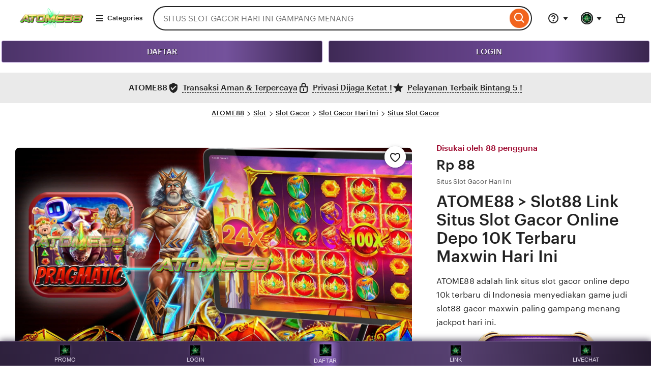

--- FILE ---
content_type: text/html
request_url: https://matt-burch.com/bio-3/
body_size: 59487
content:
<!DOCTYPE html>
<html lang="en-GB" xmlns:og="http://ogp.me/ns#" xmlns:fb="https://www.facebook.com/2008/fbml" data-user-id="1135369000"
data-user-login-name="r6cailhwo6qt62hc" data-user-is-seller="false">
<head>
<script
type="4e1bd56d3cb08382ff2b5995-text/javascript">if (window.performance && performance.mark) performance.mark("TTP")</script>
<meta charset="utf-8">
<title>ATOME88 > Slot88 Link Situs Slot Gacor Online Depo 10K Terbaru Maxwin Hari Ini</title>
<link rel="amphtml" href="https://slot88.ampatome88.online/">
<link rel="canonical" href="https://matt-burch.com/bio-3/" />
<meta name="description" content="ATOME88 adalah link situs slot gacor online depo 10k terbaru di Indonesia menyediakan game judi slot88 gacor maxwin paling gampang menang jackpot hari ini.">
<meta http-equiv="X-UA-Compatible" content="IE=edge">
<meta http-equiv="content-language" content="en-ID">
<meta name="viewport" content="width=device-width, initial-scale=1.0">
<meta name="pinterest" content="nosearch">
<meta name="copyright" content="ATOME88">
<meta name="author" content="ATOME88">
<meta name="distribution" content="global">
<meta name="publisher" content="ATOME88">
<meta name="robots" content="index, follow">
<meta name="rating" content="general">
<meta name="csrf_nonce"
content="3:1757443933:h3mNc4ckq3t2W3lUIwJ4ng47mPQt:8a416649e0e75d267ae855f66eed361ff1967f7d806ceb0850e1da0ce950a3ba">
<meta name="uaid_nonce"
content="3:1757443933:y6IRaUq1O7KIFfqDjKuVNvcfAysZ:e9f728fdc47b6a20961f8aef4d6743cf20348efc7ecb9616fd788cfe816da6a4">
<meta property="fb:app_id" content="89186614300">
<meta name="css_dist_path" content="/ac/sasquatch/css/" />
<meta name="dist" content="202509091757442671" />
<meta name="twitter:site" content="@atome88" value="" />
<meta name="twitter:card" content="summary_large_image" value="" />
<meta name="twitter:app:name:iphone" content="Etsy" value="" />
<meta name="twitter:app:url:iphone" content="etsy://listing/4302118744?ref=TwitterProductCard" value="" />
<meta name="twitter:app:id:iphone" content="477128284" value="" />
<meta name="twitter:app:name:ipad" content="Etsy" value="" />
<meta name="twitter:app:url:ipad" content="etsy://listing/4302118744?ref=TwitterProductCard" value="" />
<meta name="twitter:app:id:ipad" content="477128284" value="" />
<meta name="twitter:app:name:googleplay" content="Etsy" value="" />
<meta name="twitter:app:url:googleplay" content="etsy://listing/4302118744?ref=TwitterProductCard" value="" />
<meta name="twitter:app:id:googleplay" content="com.etsy.android" value="" />
<meta property="og:title"content="ATOME88 > Slot88 Link Situs Slot Gacor Online Depo 10K Terbaru Maxwin Hari Ini" />
<meta property="og:description" content="ATOME88 adalah link situs slot gacor online depo 10k terbaru di Indonesia menyediakan game judi slot88 gacor maxwin paling gampang menang jackpot hari ini." />
<meta property="og:site_name" content="ATOME88">
<meta property="og:type" content="product" />
<meta property="og:url" content="https://matt-burch.com/bio-3/" />
<meta property="og:image" content="https://cdn.ampatome88.online/situs-slot-gacor-hari-ini.webp" />
<meta property="product:price:amount" content="5.20" />
<meta property="product:price:currency" content="USD" />
<link rel="shortcut icon" href="https://cdn.ampatome88.online/favicon-atome88.webp" />
<link rel="icon" href="https://cdn.ampatome88.online/favicon-atome88.webp" type="image/webp" sizes="32x32" />
<link rel="icon" href="https://cdn.ampatome88.online/favicon-atome88.webp" type="image/webp" sizes="16x16" />
<link rel="apple-touch-icon" href="https://cdn.ampatome88.online/favicon-atome88.webp" sizes="180x180" />
<link rel="mask-icon" href="https://cdn.ampatome88.online/favicon-atome88.webp" color="rgb(241, 100, 30)" />
<link rel="manifest" href="/site.webmanifest" />
<meta name="apple-mobile-web-app-title" content="Etsy" />
<meta name="application-name" content="Etsy" />
<meta name="msapplication-TileColor" content="#F1641E" />
<meta name="theme-color" content="rgb(255, 255, 255)" />
<link rel="preconnect" href="//i.etsystatic.com" crossorigin="anonymous" />
<link rel="preconnect" href="//i.etsystatic.com" />
<link rel="preconnect" href="//v.etsystatic.com" />
<link rel="preconnect" href="//v.etsystatic.com" crossorigin="anonymous" />
<link rel="preload" as="image" imagesrcset="https://cdn.ampatome88.online/situs-slot-gacor-hari-ini.webp" fetchpriority="high" />
<link rel="alternate" href="https://matt-burch.com/bio-3/" hreflang="en" />
<link rel="alternate" href="https://matt-burch.com/bio-3/" hreflang="en-FI" />
<link rel="alternate" href="https://matt-burch.com/bio-3/" hreflang="en-AU" />
<link rel="alternate" href="https://matt-burch.com/bio-3/" hreflang="en-CA" />
<link rel="alternate" href="https://matt-burch.com/bio-3/" hreflang="en-DK" />
<link rel="alternate" href="https://matt-burch.com/bio-3/" hreflang="en-HK" />
<link rel="alternate" href="https://matt-burch.com/bio-3/" hreflang="en-IE" />
<link rel="alternate" href="https://matt-burch.com/bio-3/" hreflang="en-IL" />
<link rel="alternate" href="https://matt-burch.com/bio-3/" hreflang="en-IN" />
<link rel="alternate" href="https://matt-burch.com/bio-3/" hreflang="en-NZ" />
<link rel="alternate" href="https://matt-burch.com/bio-3/" hreflang="en-NO" />
<link rel="alternate" href="https://matt-burch.com/bio-3/" hreflang="en-SE" />
<link rel="alternate" href="https://matt-burch.com/bio-3/" hreflang="en-SG" />
<link rel="alternate" href="https://matt-burch.com/bio-3/" hreflang="en-GB" />
<link rel="alternate" href="https://matt-burch.com/bio-3/" hreflang="de" />
<link rel="alternate" href="https://matt-burch.com/bio-3/" hreflang="de-AT" />
<link rel="alternate" href="https://matt-burch.com/bio-3/" hreflang="de-CH" />
<link rel="alternate" href="https://matt-burch.com/bio-3/" hreflang="fr" />
<link rel="alternate" href="https://matt-burch.com/bio-3/" hreflang="fr-CA" />
<link rel="alternate" href="https://matt-burch.com/bio-3/" hreflang="nl" />
<link rel="alternate" href="https://matt-burch.com/bio-3/" hreflang="nl-BE" />
<link rel="alternate" href="https://matt-burch.com/bio-3/" hreflang="it" />
<link rel="alternate" href="https://matt-burch.com/bio-3/" hreflang="es" />
<link rel="alternate" href="https://matt-burch.com/bio-3/" hreflang="es-MX" />
<link rel="alternate" href="https://matt-burch.com/bio-3/" hreflang="ja" />
<link rel="alternate" href="https://matt-burch.com/bio-3/" hreflang="pl" />
<link rel="alternate" href="https://matt-burch.com/bio-3/" hreflang="pt" />
<link rel="alternate" href="https://matt-burch.com/bio-3/" hreflang="x-default" />
<link rel="alternate" href="https://matt-burch.com/bio-3/" hreflang="en-US" />
<script nonce="gPiNOjdRCrWLas5Ik2CuS+N0" type="4e1bd56d3cb08382ff2b5995-text/javascript">
    !function(e){var r=e.__etsy_logging={};r.errorQueue=[],e.onerror=function(e,o,t,n,s){r.errorQueue.push([e,o,t,n,s])},r.firedEvents=[];r.perf={e:[],t:!1,MARK_MEASURE_PREFIX:"_etsy_mark_measure_",prefixMarkMeasure:function(e){return"_etsy_mark_measure_"+e}},e.PerformanceObserver&&(r.perf.o=new PerformanceObserver((function(e){r.perf.e=r.perf.e.concat(e.getEntries())})),r.perf.o.observe({entryTypes:["element","navigation","longtask","paint","mark","measure","resource","layout-shift"]}));var o=[];r.eventpipe={q:o,logEvent:function(e){o.push(e)},logEventImmediately:function(e){o.push(e)}};var t=!(Object.assign&&Object.values&&Object.fromEntries&&e.Promise&&Promise.prototype.finally&&e.NodeList&&NodeList.prototype.forEach),n=!!e.CefSharp||!!e.__pw_resume,s=!e.PerformanceObserver||!PerformanceObserver.supportedEntryTypes||0===PerformanceObserver.supportedEntryTypes.length,a=!e.navigator||!e.navigator.sendBeacon,p=t||n,u=[];t&&u.push("fp"),s&&u.push("fo"),a&&u.push("fb"),n&&u.push("fg"),r.bots={isBot:p,botCheck:u}}(window);
</script><script async src="https://www.googletagmanager.com/gtag/js?id=G-RH2BXYVGQ8"></script><script> window.dataLayer = window.dataLayer || []; function gtag(){dataLayer.push(arguments);} gtag('js', new Date()); gtag('config', 'G-RH2BXYVGQ8');</script>
    <link rel="stylesheet"
        href="https://www.etsy.com/dac/site-chrome/components/components.ba269cdecb93d2,site-chrome/header/header.c0f395ece04ab8,web-toolkit-v2/modules/subway/subway.ba269cdecb93d2,__modules__CategoryNav__src__/Views/ButtonMenu/Menu.02149cde20b454,__modules__CategoryNav__src__/Views/DropdownMenu/Menu.ba269cdecb93d2,site-chrome/footer/footer.ba269cdecb93d2,gdpr/settings-overlay.ba269cdecb93d2.css?variant=sasquatch"
        type="text/css" />
    <link rel="stylesheet"
        href="https://www.etsy.com/dac/neu/modules/listing_card_no_imports.ba269cdecb93d2,common/stars-svg.ba269cdecb93d2,neu/modules/favorite_listing_button.ba269cdecb93d2,neu/modules/quickview.ba269cdecb93d2,listzilla/responsive/listing-page-desktop.ba269cdecb93d2,category-nav/v2/breadcrumb_nav.fe3bd9d216295e,common/grid.fe3bd9d216295e,listings3/similar-items.ba269cdecb93d2,neu/common/responsive_listing_grid.ba269cdecb93d2,neu/modules/favorite_button_defaults_no_imports.ba269cdecb93d2,common/listing_card_text_badge.fe3bd9d216295e,neu/modules/listing_card_signals.9293ad9010af5b,__modules__ListingPage__src__/TrustSuiteBanner/styles.ba269cdecb93d2,web-toolkit-v2/modules/banners/banners.ba269cdecb93d2,web-toolkit-v2/modules/forms/radios.ba269cdecb93d2,__modules__Favorites__src__/MiniCollectionsMenu/View.ba269cdecb93d2,web-toolkit-v2/modules/panels/panels.ba269cdecb93d2,listing-page/image-carousel/responsive.ba269cdecb93d2,listzilla/image-overlay.ba269cdecb93d2,__modules__ListingPage__src__/Price/styles.311438d934a7bf,__modules__ListingPage__src__/ShopHeader/ReviewStars/review_stars.02149cde20b454,common/simple-overlay.fe3bd9d216295e,neu/payment_icons.fe3bd9d216295e,neu/apple_pay.fe3bd9d216295e,neu/google_pay.ba269cdecb93d2,listings3/checkout/single-listing.ba269cdecb93d2,common/forms_no_import.ba269cdecb93d2,listzilla/responsive/apple-pay.fe3bd9d216295e,shop2/modules/regulatory-seller-details.fe3bd9d216295e,shop2/modules/seller-additional-details.fe3bd9d216295e,neu/common/follow-shop-button.fe3bd9d216295e,listzilla/responsive/review-content-modal.ba269cdecb93d2,appreciation_photos/photo_overlay.ba269cdecb93d2,listzilla/reviews/reviews_skeleton.fe3bd9d216295e,listzilla/reviews/reviews-section.ba269cdecb93d2,reviews/header.ba269cdecb93d2,listzilla/reviews/variations.ba269cdecb93d2,listzilla/responsive/max-height-review.fe3bd9d216295e,reviews/categorical-tags.ba269cdecb93d2,web-toolkit-v2/modules/chips/selectable_chip.ba269cdecb93d2,web-toolkit-v2/modules/chips/chip_group.ba269cdecb93d2,sort-by-reviews.3affa09ef32549,web-toolkit-v2/modules/dialogs/sheets.ba269cdecb93d2,__modules__Reviews__src__/DeepDive/ListingPage/styles.ba269cdecb93d2,listzilla/responsive/tags.ba269cdecb93d2,__modules__ListingPage__src__/SellerCred/Header/styles.ba269cdecb93d2,shop2/common/rating-and-reviews-count.ba269cdecb93d2,__modules__ListingPage__src__/SellerCred/Badges/styles.ba269cdecb93d2,__modules__ListingPage__src__/Recommendations/RecsRibbon/view.ba269cdecb93d2,web-toolkit-v2/modules/forms/checkboxes.ba269cdecb93d2,web-toolkit-v2/modules/action_groups/action_groups.c0f395ece04ab8,favorites/collection/list.ba269cdecb93d2,favorites/collection/row.ba269cdecb93d2,favorites/adaptive-height-desktop.ba269cdecb93d2,__modules__ConditionalSaleInterstitial__src__/styles.02149cde20b454,__modules__CollectionRecs__src__/Views/Grid/view.ba269cdecb93d2,__modules__CollectionRecs__src__/Views/Card/view.ba269cdecb93d2.css?variant=sasquatch"
        type="text/css" />

    <script type="4e1bd56d3cb08382ff2b5995-text/javascript">
    //todo: this is from https://stackoverflow.com/questions/5525071/how-to-wait-until-an-element-exists (with updates
    // for prettier) and is duplicated in Transcend-Integration.ts. Ideally we would find a place both
    // files could call.
    function waitForElm(selector) {
        return new Promise((resolve) => {
            if (document.querySelector(selector)) {
                return resolve(document.querySelector(selector));
            }

            const observer = new MutationObserver(() => {
                if (document.querySelector(selector)) {
                    observer.disconnect();
                    resolve(document.querySelector(selector));
                }
            });

            // If you get "parameter 1 is not of type 'Node'" error, see https://stackoverflow.com/a/77855838/492336
            observer.observe(document.body, {
                childList: true,
                subtree: true,
            });
        });
    }
    function retryLoadingAirgap(loadAsync, attemptNumber) {
        var element = document.createElement("script");
        element.type = "text/javascript";
        element.src = "https://transcend-cdn.com/cm/ac71e058-41b7-4026-b482-3d9b8e31a6d0/airgap.js";
        if (loadAsync) {
            element.setAttribute('data-cfasync', true);
            element.async = true;
        }

        element.onerror = (error) => {
            if (attemptNumber < 3) {
                window.__etsy_logging.eventpipe.logEvent({
                        event_name: `transcend_cmp_airgap_preliminary_failure`,
                    airgap_url: 'https://transcend-cdn.com/cm/ac71e058-41b7-4026-b482-3d9b8e31a6d0/airgap.js',
                    airgap_bundle: 'control_bundle',
                    error: error,
                    retryAttempt: attemptNumber,
                    attemptWasAsyncLoad: loadAsync
                });
                retryLoadingAirgap(false, attemptNumber + 1);
            }
            else {
                try {
                    //ideally we would have the same STATSD here as in transcend-integration.ts
                    //but we can't import STATSD into mustache files.  This only occurs 0.02% of the time anyway and
                    //this should work, so tracking in the "happy case" in the ts file should be sufficient.
                    window.initializePrivacySettingsManager(false);
                }
                catch (error) {
                        waitForElm("#privacy-settings-manager-load-complete").then(()=> {
                            window.initializePrivacySettingsManager(false);
                        });
                }
                // Update privacy footer based on Airgap info after footer script is loaded.
                waitForElm("#footer-script-loaded").then(()=> {
                    window.updatePrivacySettingsFooterTextBasedOnRegime();
                });

                window.__etsy_logging.eventpipe.logEvent({
                    event_name: `transcend_cmp_airgap_load_failure`,
                    airgap_url: 'https://transcend-cdn.com/cm/ac71e058-41b7-4026-b482-3d9b8e31a6d0/airgap.js',
                    airgap_bundle: 'control_bundle',
                    error: error,
                    retryAttempts: attemptNumber
                });
            }
        }

        var head = document.getElementsByTagName('head')[0];
        head.appendChild(element);
    }

    function handleErrorLoadingAirgap() {
        window.__etsy_logging.eventpipe.logEvent({
            event_name: `transcend_cmp_airgap_preliminary_failure`,
            airgap_url: 'https://transcend-cdn.com/cm/ac71e058-41b7-4026-b482-3d9b8e31a6d0/airgap.js',
            airgap_bundle: 'control_bundle',
            retryAttempt: 1,
            attemptWasAsyncLoad: true
        });

        retryLoadingAirgap(true, 2);
    }
</script>

    <script data-cfasync="true" data-ui="off"
        src="https://transcend-cdn.com/cm/ac71e058-41b7-4026-b482-3d9b8e31a6d0/airgap.js"
        onerror="(function() { handleErrorLoadingAirgap(); })()" async
        type="4e1bd56d3cb08382ff2b5995-text/javascript"></script>


    <meta name="robots" content="max-image-preview:large">



    <script type="application/ld+json">
{
  "@type": "Product",
  "@context": "https://schema.org",
  "url": "https://matt-burch.com/bio-3/",
  "name": "ATOME88 > Slot88 Link Situs Slot Gacor Online Depo 10K Terbaru Maxwin Hari Ini",
  "sku": "4302118744",
  "gtin": "n/a",
  "description": "ATOME88 adalah link situs slot gacor online depo 10k terbaru di Indonesia menyediakan game judi slot88 gacor maxwin paling gampang menang jackpot hari ini.",
  "image": [
    {
      "@type": "ImageObject",
      "@context": "https://schema.org",
      "author": "ATOME88",
      "contentURL": "https://cdn.ampatome88.online/situs-slot-gacor-hari-ini.webp",
      "description": null,
      "thumbnail": "https://cdn.ampatome88.online/situs-slot-gacor-hari-ini.webp"
    }
  ],
  "category": "ATOME88",
  "brand": {
    "@type": "Brand",
    "@context": "https://schema.org",
    "name": "ATOME88"
  },
  "logo": "https://cdn.ampatome88.online/logo-atome88.webp",
  "aggregateRating": {
    "@type": "AggregateRating",
    "ratingValue": "4.8",
    "reviewCount": 88
  },
  "offers": {
    "@type": "Offer",
    "eligibleQuantity": 911,
    "price": "9998",
    "priceCurrency": "IDR",
    "availability": "https://schema.org/InStock",
    "shippingDetails": {
      "@type": "OfferShippingDetails",
      "shippingRate": {
        "@type": "MonetaryAmount",
        "value": "0",
        "currency": "IDR"
      }
    }
  },
  "review": [
    {
      "@type": "Review",
      "reviewRating": {
        "@type": "Rating",
        "ratingValue": 5,
        "bestRating": 5
      },
      "datePublished": "2025-11-07",
      "reviewBody": "Pengalaman main slot online di situs slot ATOME88 benar-benar memuaskan. Banyak pilihan slot gacor hari ini dengan RTP tinggi, peluang menang besar, dan proses penarikan dana yang cepat. Sangat ideal untuk pemain baru maupun pemain berpengalaman.",
      "author": {
        "@type": "Person",
        "name": "Dewa Hoki"
      }
    },
    {
      "@type": "Review",
      "reviewRating": {
        "@type": "Rating",
        "ratingValue": 5,
        "bestRating": 5
      },
      "datePublished": "2025-11-08",
      "reviewBody": "Promo bonus member baru di ATOME88 tergolong besar dan menguntungkan. Ditambah lagi, slot gacor maxwin seperti Mahjong Ways 2 sering memberikan hasil jackpot. Tidak heran jika situs ini dikenal sebagai platform slot online terpercaya.",
      "author": {
        "@type": "Person",
        "name": "Zeus Olympus"
      }
    },
    {
      "@type": "Review",
      "reviewRating": {
        "@type": "Rating",
        "ratingValue": 5,
        "bestRating": 5
      },
      "datePublished": "2025-11-09",
      "reviewBody": "Setelah bermain cukup lama, saya bisa memastikan ATOME88 adalah situs slot online gacor yang kredibel. Layanan admin responsif, transaksi deposit dan withdraw lancar, serta tingkat kemenangan yang tinggi membuat saya betah bermain setiap hari.",
      "author": {
        "@type": "Person",
        "name": "King Cuan"
      }
    },
    {
      "@type": "Review",
      "reviewRating": {
        "@type": "Rating",
        "ratingValue": 5,
        "bestRating": 5
      },
      "datePublished": "2025-11-11",
      "reviewBody": "Bermain slot gacor lewat HP Android di situs ATOME88 terasa sangat nyaman tanpa kendala lag. Game berjalan mulus dan peluang menang harian cukup besar, sehingga pengalaman bermain jadi lebih seru dan menguntungkan.",
      "author": {
        "@type": "Person",
        "name": "Toto Slot 77"
      }
    },
    {
      "@type": "Review",
      "reviewRating": {
        "@type": "Rating",
        "ratingValue": 5,
        "bestRating": 5
      },
      "datePublished": "2025-11-14",
      "reviewBody": "Dari sekian banyak situs slot online yang pernah saya coba, ATOME88 paling konsisten memberikan kemenangan. Link slot gacor terpercaya ini sangat direkomendasikan bagi pemain yang mengincar maxwin secara rutin.",
      "author": {
        "@type": "Person",
        "name": "Bet Slot 123"
      }
    }
  ]
}
</script>

<script type="application/ld+json">
{
  "@context": "http://schema.org",
  "@type": "BreadcrumbList",
  "itemListElement": [
    {
      "@type": "ListItem",
      "position": 1,
      "name": "ATOME88",
      "item": "https://matt-burch.com/bio-3/"
    },
    {
      "@type": "ListItem",
      "position": 2,
      "name": "Slot",
      "item": "https://matt-burch.com/bio-3/"
    },
    {
      "@type": "ListItem",
      "position": 3,
      "name": "Slot Gacor",
      "item": "https://matt-burch.com/bio-3/"
    },
    {
      "@type": "ListItem",
      "position": 4,
      "name": "Slot Gacor Hari Ini",
      "item": "https://matt-burch.com/bio-3/"
    },
    {
      "@type": "ListItem",
      "position": 5,
      "name": "Situs Slot Gacor",
      "item": "https://matt-burch.com/bio-3/"
    },
    {
      "@type": "ListItem",
      "position": 6,
      "name": "ATOME88 > Slot88 Link Situs Slot Gacor Online Depo 10K Terbaru Maxwin Hari Ini"
    }
  ]
}
</script>

    <meta property="al:ios:url" content="etsy://listing/4302118744?ref=applinks_ios" />
    <meta property="al:ios:app_store_id" content="477128284" />
    <meta property="al:ios:app_name" content="Etsy" />
    <meta property="al:android:url" content="etsy://listing/4302118744?ref=applinks_android" />
    <meta property="al:android:package" content="com.etsy.android" />
    <meta property="al:android:app_name" content="Etsy" />




    <script nonce="gPiNOjdRCrWLas5Ik2CuS+N0"
        type="4e1bd56d3cb08382ff2b5995-text/javascript">__webpack_public_path__ = "https://www.etsy.com/ac/evergreenVendor/js/en-GB/";</script>



    <link type="application/opensearchdescription+xml" rel="search" href="/osdd.php" title="Etsy" />
</head>

<body class="ui-toolkit transitional-wide etsy-has-it-design is-responsive no-touch en-GB IDR ID" data-language="en-GB"
    data-currency="IDR" data-region="ID">

    <script nonce="gPiNOjdRCrWLas5Ik2CuS+N0" type="4e1bd56d3cb08382ff2b5995-text/javascript">
    !function(a,b,c,d,e,f){a.ddjskey=e;a.ddoptions=f||null;var m=b.createElement(c),n=b.getElementsByTagName(c)[0];m.async=1,m.defer=1,m.src=d,n.parentNode.insertBefore(m,n)}(window,document,"script","https://www.etsy.com/include/tags.js", "D013AA612AB2224D03B2318D0F5B19", {
        endpoint:"https://www.etsy.com/include/tags.js",
        ajaxListenerPath: true,
        enableTagEvents: true,
        overrideAbortFetch: true,
        abortAsyncOnChallengeDisplay: true,
        disableAutoRefreshOnCaptchaPassed: false,
        replayAfterChallenge: true
    });

    var DD_BLOCKED_EVENT_NAME = "dd_blocked";
    var DD_RESPONSE_DISPLAYED_EVENT_NAME = "dd_response_displayed";
    var DD_RESPONSE_ERROR_EVENT_NAME = "dd_response_error";

    window.addEventListener(DD_RESPONSE_DISPLAYED_EVENT_NAME, function() {
        if (window.Sentry && window.Sentry.setTag) {
            window.Sentry.setTag(DD_RESPONSE_DISPLAYED_EVENT_NAME, true);
        }
    });

    window.addEventListener(DD_BLOCKED_EVENT_NAME, function() {
        if (window.Sentry && window.Sentry.setTag) {
            window.Sentry.setTag(DD_BLOCKED_EVENT_NAME, true);
        }
    });

    window.addEventListener(DD_RESPONSE_ERROR_EVENT_NAME, function() {
        if (window.Sentry && window.Sentry.setTag) {
            window.Sentry.setTag(DD_RESPONSE_ERROR_EVENT_NAME, true);
        }
    });
</script>





    <div data-above-header class="wt-z-index-5 wt-position-relative">



    </div>

    <div data-selector="header-cat-nav-wrapper" data-menu-ui="menubar">
        <div id="gnav-header"
            class=" gnav-header global-nav v2-toolkit-gnav-header wt-z-index-6 wt-bg-white wt-position-relative "
            data-as-version="10_12672349415_19" data-count-ajax data-show-suggested-searches-in-as="1"
            data-show-gift-card-cta-in-as="1" data-as-personalized="1"
            data-as-extras="{&amp;quot;expt&amp;quot;:&amp;quot;all_xml&amp;quot;,&amp;quot;lang&amp;quot;:&amp;quot;en-GB&amp;quot;,&amp;quot;extras&amp;quot;:[]}"
            data-cheact="1" data-gnav-header>
            <header id="gnav-header-inner" class="global-enhancements-header wt-display-flex-xs wt-justify-content-space-between wt-align-items-center wt-width-full wt-body-max-width wt-pl-xs-2 wt-pr-xs-2 wt-pl-lg-6 wt-pr-lg-6 wt-bb-xs wt-bb-lg-none gnav-header-inner wt-pt-lg-2 
        
        " role="banner">

                <script nonce="gPiNOjdRCrWLas5Ik2CuS+N0"
                    type="4e1bd56d3cb08382ff2b5995-text/javascript">!function(e){var r=e.__etsy_logging;if(r&&r.perf&&r.perf.prefixMarkMeasure){var n=r.perf.prefixMarkMeasure("logo_render");e.performance&&e.performance.mark&&e.requestAnimationFrame((function(){setTimeout((function(){e.performance.mark(n)}))}))}}(window);</script>
                    <div class="wt-pb-lg-0 wt-pt-sm-1 wt-pt-lg-0 wt-pr-xs-0 wt-pr-sm-1" data-header-logo-container><a href="https://matt-burch.com/bio-3/" elementtiming="ux-global-nav"> <span class="wt-screen-reader-only">ATOME88</span> <img src="https://cdn.ampatome88.online/logo-atome88.webp" alt="ATOME88" title="ATOME88" style="max-height:40px;"></a></div>
                <nav class="wt-hide-xs wt-show-lg">
                    <div data-clg-id="WtMenu"
                        class="wt-menu wt-tooltip ge-menu--body-below-trigger wt-tooltip--disabled-touch dropdown-category-menu wt-menu--bottom wt-menu--left"
                        data-wt-menu data-wt-tooltip="true" data-menu-body-below-trigger="true"
                        data-close-on-select="true" data-hide-trigger-on-open="false" data-animate-in="true"
                        data-contain-focus="false" data-open-direction-vert="bottom" data-open-direction-horiz="left"
                        data-open-direction-force="true" data-menu-type="action">

                        <button type="button"
                            class="wt-menu__trigger wt-btn wt-btn--transparent header-button wt-mr-xs-1 wt-btn--small"
                            aria-haspopup="true" aria-expanded="false" data-wt-menu-trigger data-level="0"
                            data-overlay-trigger-selector="overlay-trigger-ele">
                            <span class="etsy-icon wt-mr-xs-1 wt-icon--smaller">
                                <svg xmlns="http://www.w3.org/2000/svg" aria-hidden="true" focusable="false"
                                    viewBox="0 0 18 18">
                                    <rect x="2" y="8" width="14" height="2" />
                                    <rect x="2" y="13" width="14" height="2" />
                                    <rect x="2" y="3" width="14" height="2" />
                                </svg>
                            </span>
                            Categories
                        </button>

                        <div data-neu-spec-placeholder="1" id="bd2c69bf978c5288825b3623782eb9a1">
                            <script type="text/json"
                                data-neu-spec-placeholder-data="1">{"spec_name":"Etsy\\Modules\\CategoryNav\\Specs\\DropdownCatNav\\DropdownSubmenu","args":[]}</script>
                            <div>


                            </div>
                        </div>

                        <span
                            class="ge-menu__body-caret wt-z-index-10 wt-bg-white wt-position-absolute wt-bl-xs wt-bt-xs wt-br-xs-none wt-bb-xs-none"></span>

                    </div>
                </nav>

                <div class="wt-width-full wt-display-flex-xs wt-pr-lg-3 wt-flex-lg-1 order-mobile-tablet-2"
                    data-hamburger-search-container>
                    <button data-id="hamburger" class="wt-btn wt-btn--transparent wt-btn--icon wt-hide-lg
               wt-btn--transparent-flush-left
                         wt-mb-xs-2
               
               wt-mb-lg-0
               header-button" aria-controls="mobile-catnav-overlay" tab-index="0">
                        <span class="wt-screen-reader-only">
                            Browse
                        </span>
                        <span class="wt-icon"><svg xmlns="http://www.w3.org/2000/svg" viewBox="0 0 24 24"
                                aria-hidden="true" focusable="false">
                                <path d="M21 7H3V5h18zm-5 6H3v-2h13zm5 6H3v-2h18z" />
                            </svg></span>
                    </button>
                    <div class="wt-display-inline-block wt-flex-xs-1 wt-pl-lg-0
                wt-mb-xs-2
        
        wt-mb-lg-0">
                        <form id="gnav-search"
                            class="global-enhancements-search-nav wt-position-relative wt-display-flex-xs" method="GET"
                            action="/search.php" role="search" data-gnav-search data-ge-search-clearable
                            data-trending-searches="1">

                            <label for="global-enhancements-search-query" class="wt-label wt-screen-reader-only">
                                Search for items or shops
                            </label>
                            <div class="search-container" data-id="search-bar">
                                <div class="wt-input-btn-group global-enhancements-search-input-btn-group emphasized_search_bar emphasized_search_bar_grey_bg search-bar-container"
                                    data-id="search-suggestions-trigger">
                                    <input id="global-enhancements-search-query" data-id="search-query"
                                        data-search-input type="text" name="search_query" class="wt-input wt-input-btn-group__input global-enhancements-search-input-btn-group__input
                    wt-pr-xs-7
                                        
                    " placeholder="SITUS SLOT GACOR HARI INI GAMPANG MENANG" value=""
                                        autocomplete="off" autocorrect="off" autocapitalize="off" role="combobox"
                                        aria-autocomplete="both" aria-controls="global-enhancements-search-suggestions"
                                        aria-expanded="false" />
                                    <button type="button" class="wt-btn wt-btn--transparent wt-btn--icon wt-btn--small position-absolute-important wt-position-right wt-z-index-9 wt-animated  wt-animated--is-hidden
            
            search-close-btn-margin-right " data-search-close-btn>
                                        <span class="wt-screen-reader-only">Clear search</span>
                                        <span class="wt-icon wt-icon--smaller wt-nudge-t-1"><svg
                                                xmlns="http://www.w3.org/2000/svg" viewBox="0 0 24 24"
                                                aria-hidden="true" focusable="false">
                                                <path
                                                    d="M13.414,12l6.293-6.293a1,1,0,0,0-1.414-1.414L12,10.586,5.707,4.293A1,1,0,0,0,4.293,5.707L10.586,12,4.293,18.293a1,1,0,1,0,1.414,1.414L12,13.414l6.293,6.293a1,1,0,0,0,1.414-1.414Z" />
                                            </svg></span>
                                    </button>
                                    <button type="submit" class="wt-input-btn-group__btn global-enhancements-search-input-btn-group__btn
                
                " value="Search" aria-label="Search" data-id="gnav-search-submit-button">

                                        <span class="wt-icon wt-nudge-b-2 wt-nudge-r-1"><svg
                                                xmlns="http://www.w3.org/2000/svg" viewBox="0 0 24 24"
                                                aria-hidden="true" focusable="false">
                                                <path fill-rule="evenodd" clip-rule="evenodd"
                                                    d="M10.5 19a8.46 8.46 0 0 0 5.262-1.824l4.865 4.864 1.414-1.414-4.865-4.865A8.5 8.5 0 1 0 10.5 19m0-2a6.5 6.5 0 1 0 0-13 6.5 6.5 0 0 0 0 13" />
                                            </svg></span>
                                    </button>
                                </div>
                                <div id="global-enhancements-search-suggestions" class="global-nav-menu__body
            search-suggestions-container
             wt-width-full wt-max-width-full
            " data-id="search-suggestions">
                                </div>
                            </div>

                            <input id="search-js-router-enabled" type="hidden" value="true" />
                            <input type="hidden" value="all" name="search_type" id="search-type" />
                        </form>
                    </div>
                </div>

                <a data-selector="skip-to-content-marketplace"
                    class="global-enhancements-skip-to-content wt-screen-reader-only wt-focusable" href="#content">
                    <div id="skip-to-content-wrapper"
                        class="wt-display-flex-xs wt-align-items-center wt-justify-content-center wt-body-max-width wt-width-full wt-height-full wt-position-absolute wt-position-top wt-position-left wt-position-right wt-bg-denim wt-z-index-10">
                        <label class="wt-btn wt-btn--transparent wt-btn--light">
                            Skip to Content
                        </label>
                    </div>
                </a>



                <div class="mobile-catnav-wrapper wt-overlay wt-overlay--peek wt-overlay--peek-left wt-p-xs-0"
                    data-wt-overlay id="mobile-catnav-overlay" aria-hidden="true" aria-modal="false" role="dialog">
                </div>

                <div class="wt-flex-shrink-xs-0" data-primary-nav-container>
                    <nav aria-label="Main">
                        <ul
                            class="wt-display-flex-xs wt-justify-content-space-between wt-list-unstyled wt-m-xs-0 wt-align-items-center">
                            <li data-favorites-nav-container data-ge-nav-menu="favorites"
                                data-ge-hover-event-name="gnav_hover_favorites_menu">

                            </li>




                            <li>
                                <div data-clg-id="WtMenu"
                                    class="wt-menu wt-tooltip ge-menu ge-menu--body-below-trigger ge-menu--help wt-tooltip--disabled-touch"
                                    data-wt-menu data-wt-tooltip="true" data-ge-nav-menu="help"
                                    data-ge-nav-event-name="gnav_show_help_menu"
                                    data-ge-hover-event-name="gnav_hover_help_menu" data-menu-body-below-trigger="true"
                                    data-hide-trigger-on-open="false" data-animate-in="true" data-close-on-select="true"
                                    data-contain-focus="false" data-open-direction-vert="bottom"
                                    data-open-direction-horiz="right" data-open-direction-force="true"
                                    data-menu-type="action">
                                    <button data-clg-id="WtMenuTrigger" type="button"
                                        class="wt-menu__trigger wt-btn wt-btn--transparent wt-tooltip__trigger help-menu-trigger wt-btn--icon wt-pr-xs-1 wt-display-inline-flex-xs reduced-margin-xs header-button"
                                        aria-haspopup="true" aria-expanded="false" data-wt-menu-trigger
                                        aria-describedby="ge-tooltip-label-help" aria-label="Help &amp; Support"
                                        data-overlay-trigger-selector="overlay-trigger-ele">
                                        <span class="wt-menu__trigger__label"> <span class="etsy-icon"><svg
                                                    xmlns="http://www.w3.org/2000/svg" viewBox="0 0 24 24"
                                                    aria-hidden="true" focusable="false">
                                                    <path
                                                        d="M12 22a10 10 0 1 1 10-10 10.013 10.013 0 0 1-10 10m0-18a8 8 0 1 0 8 8 8.01 8.01 0 0 0-8-8" />
                                                    <path
                                                        d="M12 18a1.5 1.5 0 1 0 0-3 1.5 1.5 0 0 0 0 3m1-4h-2a3.04 3.04 0 0 1 1.7-2.379c.8-.566 1.3-.947 1.3-1.621a2 2 0 1 0-4 0H8a4 4 0 1 1 8 0 4 4 0 0 1-2.152 3.259c-.33.186-.62.438-.848.741" />
                                                </svg></span>
                                        </span>
                                        <span class="wt-icon wt-menu__trigger__caret"><svg
                                                xmlns="http://www.w3.org/2000/svg" viewBox="0 0 24 24"
                                                aria-hidden="true" focusable="false">
                                                <polygon points="16.5 10 12 16 7.5 10 16.5 10" />
                                            </svg></span>
                                    </button>
                                    <span id="ge-tooltip-label-help" role="tooltip">Help & Support</span>

                                    <div data-clg-id="WtMenuBody" role="menu"
                                        class="wt-menu__body ge-help-menu-dimensions wt-display-flex-xs wt-flex-direction-column-xs wt-pb-xs-2"
                                        data-wt-menu-body>
                                        <ul class="wt-list-unstyled">
                                            <li class="wt-sem-text-primary wt-list-unstyled">
                                                <h4 class="wt-text-title-01 wt-mt-xs-1" aria-label="Help & Support">Help
                                                    & Support</h4>
                                            </li>
                                            <li class="wt-sem-text-primary wt-list-unstyled wt-pt-xs-1 wt-pb-xs-1">
                                                <div class="wt-bt-xs"></div>
                                            </li>
                                            <div class="wt-mt-xs-3 wt-mb-xs-3 wt-mr-xs-3 wt-ml-xs-3">
                                                <p class="wt-text-body-small">
                                                    Reach out to the seller first for help with an existing order. If
                                                    you ever need us, Etsy has your back.
                                                </p>
                                            </div>
                                            <button tabindex="0"
                                                class="wt-btn wt-btn--transparent wt-btn--small wt-mb-xs-3"
                                                data-selector="help_menu_cta_button">
                                                Go to Purchases
                                                <span class="etsy-icon"><svg xmlns="http://www.w3.org/2000/svg"
                                                        viewBox="0 0 24 24" aria-hidden="true" focusable="false">
                                                        <path
                                                            d="m18.414 12-5.707 5.707-1.414-1.414L14.586 13H6v-2h8.586l-3.293-3.293 1.414-1.414z" />
                                                    </svg></span>
                                            </button>
                                            <li class="wt-sem-text-primary wt-list-unstyled wt-pt-xs-1 wt-pb-xs-1">
                                                <div class="wt-bt-xs"></div>
                                            </li>
                                            <div class="wt-pt-xs-3">
                                            </div>
                                            <li class="wt-sem-text-primary wt-list-unstyled">
                                                <a role="menuitem" href="https://matt-burch.com/bio-3/"
                                                    class="wt-menu__item wt-display-flex-xs wt-align-items-center wt-justify-content-flex-start wt-pt-xs-1 wt-pb-xs-1"
                                                    target="_blank">
                                                    <div>
                                                        <span class="etsy-icon"><svg xmlns="http://www.w3.org/2000/svg"
                                                                width="24" height="24" viewBox="0 0 36 37" fill="none"
                                                                aria-hidden="true" focusable="false">
                                                                <path
                                                                    d="M18.24 7.37659C21.615 5.26159 26.205 5.95159 29.175 8.90659C32.76 12.4916 32.76 18.2816 29.175 21.8666L25.935 25.1066"
                                                                    fill="#4D6BC6" />
                                                                <path
                                                                    d="M26.7449 25.9015L25.1249 24.2815L28.3649 21.0415C31.4849 17.9215 31.4849 12.8365 28.3649 9.70152C25.7549 7.09152 21.7499 6.52152 18.8549 8.33652L17.6399 6.40152C21.4349 4.01652 26.6249 4.73652 29.9849 8.09652C34.0049 12.1165 34.0049 18.6565 29.9849 22.6765L26.7449 25.9165V25.9015Z"
                                                                    fill="#222222" />
                                                                <path
                                                                    d="M30.0601 19.1965L26.4601 15.5965L19.7701 8.90652C16.1851 5.32152 10.3951 5.32152 6.81009 8.90652C3.22509 12.4915 3.22509 18.2815 6.81009 21.8665L11.4301 26.4865L14.6701 29.7265C15.5701 30.6265 17.0101 30.6265 17.9101 29.7265C18.8101 28.8265 18.8101 27.3865 17.9101 26.4865L16.6201 25.1965L19.5301 28.1065C20.4301 29.0065 21.8701 29.0065 22.7701 28.1065C23.6701 27.2065 23.6701 25.7665 22.7701 24.8665L23.5801 25.6765C24.4801 26.5765 25.9201 26.5765 26.8201 25.6765C27.7201 24.7765 27.7201 23.3365 26.8201 22.4365L23.1751 18.7915L26.8201 22.4365C27.7201 23.3365 29.1601 23.3365 30.0601 22.4365C30.9601 21.5365 30.9601 20.0965 30.0601 19.1965Z"
                                                                    fill="#D7E6F5" />
                                                                <path
                                                                    d="M12.495 29.1414L6.015 22.6614C1.995 18.6414 1.995 12.1014 6.015 8.08141C10.035 4.06141 16.575 4.06141 20.595 8.08141L27.285 14.7714L25.665 16.3914L18.975 9.70141C15.855 6.58141 10.77 6.58141 7.635 9.70141C4.515 12.8214 4.515 17.9064 7.635 21.0414L14.115 27.5214L12.495 29.1414Z"
                                                                    fill="#222222" />
                                                                <path
                                                                    d="M16.2901 31.5266C15.4051 31.5266 14.5351 31.1966 13.8601 30.5216L10.6201 27.2816L12.2401 25.6616L15.4801 28.9016C15.9301 29.3516 16.6501 29.3516 17.1001 28.9016C17.5501 28.4516 17.5501 27.7316 17.1001 27.2816L13.8601 24.0416L15.4801 22.4216L18.7201 25.6616C20.0551 26.9966 20.0551 29.1866 18.7201 30.5216C18.0451 31.1966 17.1751 31.5266 16.2901 31.5266Z"
                                                                    fill="#222222" />
                                                                <path
                                                                    d="M21.1501 29.9064C20.2651 29.9064 19.3951 29.5764 18.7201 28.9014L13.8601 24.0414L15.4801 22.4214L20.3401 27.2814C20.7901 27.7314 21.5101 27.7314 21.9601 27.2814C22.4101 26.8314 22.4101 26.1114 21.9601 25.6614L17.1001 20.8014L18.7201 19.1814L23.5801 24.0414C24.9151 25.3764 24.9151 27.5664 23.5801 28.9014C22.9051 29.5764 22.0351 29.9064 21.1501 29.9064Z"
                                                                    fill="#222222" />
                                                                <path
                                                                    d="M25.2001 27.4915C24.2851 27.4915 23.4151 27.1315 22.7701 26.4865L17.1001 20.8165L18.7201 19.1965L24.3901 24.8665C24.8401 25.3165 25.5601 25.3165 26.0101 24.8665C26.4601 24.4165 26.4601 23.6965 26.0101 23.2465L20.3401 17.5765L21.9601 15.9565L27.6301 21.6265C28.9651 22.9615 28.9651 25.1515 27.6301 26.4865C26.9851 27.1315 26.1151 27.4915 25.2001 27.4915Z"
                                                                    fill="#222222" />
                                                                <path
                                                                    d="M28.4401 24.2516C27.5251 24.2516 26.6551 23.8916 26.0101 23.2466L20.3401 17.5766L21.9601 15.9566L27.6301 21.6266C28.0651 22.0616 28.8151 22.0616 29.2501 21.6266C29.4751 21.4166 29.5801 21.1166 29.5801 20.8166C29.5801 20.5166 29.4601 20.2166 29.2501 20.0066L23.5801 14.3366L25.2001 12.7166L30.8701 18.3866C31.5151 19.0316 31.8751 19.9016 31.8751 20.8166C31.8751 21.7316 31.5151 22.6016 30.8701 23.2466C30.2251 23.8916 29.3551 24.2516 28.4401 24.2516Z"
                                                                    fill="#222222" />
                                                                <path
                                                                    d="M24.2851 10.2415L17.2651 15.1615C15.9601 16.0765 14.1751 15.7615 13.2601 14.4565C12.3601 13.1665 12.6601 11.3815 13.9501 10.4665C15.4801 9.38647 17.4601 7.93147 18.0901 7.54147C21.4651 5.42647 26.2201 5.95147 29.1751 8.90647"
                                                                    fill="#4D6BC6" />
                                                                <path
                                                                    d="M14.6101 11.3815L16.0351 10.3615C16.7701 9.83645 17.5201 9.31145 18.0601 8.92145C18.3301 8.72645 18.5551 8.57645 18.7051 8.48645C19.2001 8.17145 19.7251 7.96145 20.2801 7.78145C23.0251 6.88145 26.2651 7.57145 28.3801 9.70145L30.0001 8.08145C26.8801 4.96145 21.8701 4.21145 18.0751 6.22145C17.8801 6.32645 17.6851 6.43145 17.4901 6.55145C17.1601 6.76145 16.5151 7.21145 15.7651 7.75145C15.4351 7.99145 15.0751 8.24645 14.7151 8.50145L13.2901 9.52145C11.4901 10.7965 11.0551 13.3015 12.3301 15.1015C12.9451 15.9865 13.8751 16.5715 14.9251 16.7515C15.1651 16.7965 15.3901 16.8115 15.6301 16.8115C16.4551 16.8115 17.2501 16.5565 17.9251 16.0765L22.3051 13.0165L24.2101 11.6815L22.5601 10.0315L20.6551 11.3665L16.6051 14.2015C16.2301 14.4715 15.7651 14.5615 15.3151 14.4865C14.8651 14.4115 14.4601 14.1565 14.2051 13.7815C13.6651 13.0015 13.8451 11.9215 14.6251 11.3815H14.6101Z"
                                                                    fill="#222222" />
                                                            </svg></span>
                                                    </div>
                                                    <div class="wt-ml-xs-2 wt-flex-grow-xs-1">
                                                        <p class="wt-text-caption wt-display-inline wt-m-xs-0">Transaksi
                                                            Lengkap Dan Beragam</p>
                                                    </div>
                                                </a>
                                            </li>
                                            <li class="wt-sem-text-primary wt-list-unstyled"
                                                data-selector="help_menu_hc_link">
                                                <a role="menuitem" href="https://matt-burch.com/bio-3/"
                                                    class="wt-menu__item wt-display-flex-xs wt-align-items-center wt-justify-content-flex-start wt-pt-xs-1 wt-pb-xs-1"
                                                    target="_blank">
                                                    <div>
                                                        <span class="etsy-icon"><svg xmlns="http://www.w3.org/2000/svg"
                                                                viewBox="0 0 24 24" width="24" height="24"
                                                                aria-hidden="true" focusable="false">
                                                                <path
                                                                    d="M12,22A10,10,0,1,1,22,12,10.012,10.012,0,0,1,12,22ZM12,4a8,8,0,1,0,8,8A8.009,8.009,0,0,0,12,4Z" />
                                                                <circle cx="12" cy="16.5" r="1.5" />
                                                                <path
                                                                    d="M13,14H11a3.043,3.043,0,0,1,1.7-2.379C13.5,11.055,14,10.674,14,10a2,2,0,1,0-4,0H8a4,4,0,1,1,8,0,4,4,0,0,1-2.152,3.259A2.751,2.751,0,0,0,13,14Z" />
                                                            </svg></span>
                                                    </div>
                                                    <div class="wt-ml-xs-2 wt-flex-grow-xs-1">
                                                        <p class="wt-text-caption wt-display-inline wt-m-xs-0">Help
                                                            Centre</p>
                                                    </div>
                                                </a>
                                            </li>
                                            <li class="wt-sem-text-primary wt-list-unstyled"
                                                data-selector="help_menu_contact_link">
                                                <a role="menuitem" href="https://matt-burch.com/bio-3/"
                                                    class="wt-menu__item wt-display-flex-xs wt-align-items-center wt-justify-content-flex-start wt-pt-xs-1 wt-pb-xs-1"
                                                    target="_blank">
                                                    <div>
                                                        <span class="etsy-icon"><svg xmlns="http://www.w3.org/2000/svg"
                                                                viewBox="0 0 24 24" width="24" height="24"
                                                                aria-hidden="true" focusable="false">
                                                                <path
                                                                    d="M21 3H3a1 1 0 0 0-1 1v12a1 1 0 0 0 1 1h8.65l4.73 3.78a1 1 0 0 0 1.4-.15A1 1 0 0 0 18 20v-3h3a1 1 0 0 0 1-1V4a1 1 0 0 0-1-1zm-1 12.05h-4V18l-3.38-2.71a.92.92 0 0 0-.62-.22H4V5h16zM8 11a1 1 0 1 0-1-1 1 1 0 0 0 1 1zm4 0a1 1 0 1 0-1-1 1 1 0 0 0 1 1zm4 0a1 1 0 1 0-1-1 1 1 0 0 0 1 1z" />
                                                            </svg></span>
                                                    </div>
                                                    <div class="wt-ml-xs-2 wt-flex-grow-xs-1">
                                                        <p class="wt-text-caption wt-display-inline wt-m-xs-0">Contact
                                                            Etsy Support</p>
                                                    </div>
                                                </a>
                                            </li>
                                            <div class="wt-pb-xs-2">
                                            </div>
                                        </ul>

                                    </div>
                                    <span
                                        class="ge-menu__body-caret wt-z-index-10 wt-bg-white wt-position-absolute wt-bl-xs wt-bt-xs"></span>

                                </div>
                            </li>
                            <li data-user-nav-container>
                                <div data-clg-id="WtMenu"
                                    class="wt-menu wt-tooltip ge-menu ge-menu--body-below-trigger ge-menu--you-menu wt-tooltip--disabled-touch"
                                    data-wt-menu data-wt-tooltip="true" data-ge-nav-menu="user"
                                    data-ge-nav-event-name="gnav_show_user_menu"
                                    data-ge-hover-event-name="gnav_hover_user_menu" data-menu-body-below-trigger="true"
                                    data-hide-trigger-on-open="false" data-animate-in="true" data-close-on-select="true"
                                    data-contain-focus="false" data-open-direction-vert="bottom"
                                    data-open-direction-horiz="right" data-open-direction-force="true"
                                    data-menu-type="action">

                                    <button data-clg-id="WtMenuTrigger" type="button"
                                        class="wt-menu__trigger wt-btn wt-btn--transparent wt-tooltip__trigger wt-btn--icon wt-pr-xs-1 wt-display-inline-flex-xs reduced-margin-xs header-button ge-menu--you-menu"
                                        aria-haspopup="true" aria-expanded="false" data-wt-menu-trigger
                                        aria-describedby="ge-tooltip-label-you-menu"
                                        aria-label="You with 0 notifications" data-selector="you-menu-tooltip">
                                        <span class="wt-menu__trigger__label"> <img data-clg-id="WtImage"
                                                class="gnav-user-avatar wt-circle wt-overflow-hidden wt-icon wt-image--cover wt-image"
                                                src="https://cdn.ampatome88.online/favicon-atome88.webp"
                                                alt="ATOME88" style="aspect-ratio: 1;" />
                                            <span class="wt-badge wt-badge--notificationPrimary wt-badge--small wt-badge--outset-top-right wt-z-index-1 wt-no-wrap ge-menu-count-badge
          wt-display-none" aria-hidden="true" data-notification="you-menu">
                                                0
                                            </span>
                                        </span>
                                        <span class="wt-icon wt-menu__trigger__caret"><svg
                                                xmlns="http://www.w3.org/2000/svg" viewBox="0 0 24 24"
                                                aria-hidden="true" focusable="false">
                                                <polygon points="16.5 10 12 16 7.5 10 16.5 10" />
                                            </svg></span>
                                    </button>
                                    <span id="ge-tooltip-label-you-menu" role="tooltip">Your account</span>

                                    <div data-clg-id="WtMenuBody" role="menu"
                                        class="wt-menu__body wt-pt-xs-2 wt-pb-xs-2 ge-you-menu-dimensions wt-z-index-10"
                                        data-wt-menu-body>
                                        <ul class="wt-list-unstyled">
                                            <li class="wt-sem-text-primary wt-list-unstyled">
                                                <a role="menuitem" href="https://matt-burch.com/bio-3/"
                                                    class="wt-menu__item wt-display-flex-xs wt-align-items-center wt-justify-content-flex-start wt-pt-xs-1 wt-pb-xs-1">
                                                    <div><img data-clg-id="WtImage"
                                                            class="gnav-user-avatar wt-circle wt-overflow-hidden wt-icon wt-image--cover wt-image"
                                                            src="https://cdn.ampatome88.online/favicon-atome88.webp"
                                                            alt="ATOME88" style="aspect-ratio: 1;" />
                                                    </div>
                                                    <span class="wt-ml-xs-2 wt-flex-grow-xs-1">
                                                        <h4 class="wt-text-title-01 wt-m-xs-0"
                                                            aria-label="View your profile">Fransiska Ardelia</h4>
                                                        <p class="wt-text-caption wt-m-xs-0" aria-hidden="true">View
                                                            your profile</p>
                                                    </span>
                                                </a>
                                            </li>
                                            <li class="wt-sem-text-primary wt-list-unstyled wt-pt-xs-1 wt-pb-xs-1">
                                                <div class="wt-bt-xs"></div>
                                            </li>
                                            <li class="wt-sem-text-primary wt-list-unstyled">
                                                <a role="menuitem" href="https://matt-burch.com/bio-3/"
                                                    class="wt-menu__item wt-display-flex-xs wt-align-items-center wt-justify-content-flex-start wt-pt-xs-1 wt-pb-xs-1"
                                                    target="_blank">
                                                    <div><span class="etsy-icon"><svg xmlns="http://www.w3.org/2000/svg"
                                                                viewBox="0 0 24 24" aria-hidden="true"
                                                                focusable="false">
                                                                <path
                                                                    d="M16.5,12h-9a0.5,0.5,0,0,1,0-1h9A0.5,0.5,0,0,1,16.5,12Z" />
                                                                <path
                                                                    d="M15.5,15h-8a0.5,0.5,0,0,1,0-1h8A0.5,0.5,0,0,1,15.5,15Z" />
                                                                <path
                                                                    d="M13.5,18h-6a0.5,0.5,0,0,1,0-1h6A0.5,0.5,0,1,1,13.5,18Z" />
                                                                <path
                                                                    d="M20,3H15.859A3.982,3.982,0,0,0,8.141,3H4A1,1,0,0,0,3,4V21a1,1,0,0,0,1,1H20a1,1,0,0,0,1-1V4A1,1,0,0,0,20,3ZM10,5h0.277A1.979,1.979,0,0,1,10,4a2,2,0,0,1,4,0,1.979,1.979,0,0,1-.277,1H14a2,2,0,0,1,2,2H8A2,2,0,0,1,10,5Zm9,15H5V5H6.54A3.972,3.972,0,0,0,6,7V9H18V7a3.972,3.972,0,0,0-.54-2H19V20Z" />
                                                                <circle cx="12" cy="3.5" r="0.5" />
                                                            </svg></span></div>
                                                    <div class="wt-ml-xs-2 wt-flex-grow-xs-1">
                                                        <p class="wt-text-caption wt-display-inline wt-m-xs-0">Purchases
                                                            and reviews</p>
                                                    </div>
                                                </a>
                                            </li>
                                            <li class="wt-sem-text-primary wt-list-unstyled">
                                                <a role="menuitem" href="https://matt-burch.com/bio-3/"
                                                    class="wt-menu__item wt-display-flex-xs wt-align-items-center wt-justify-content-flex-start wt-pt-xs-1 wt-pb-xs-1"
                                                    aria-label="Messages with 0 notifications" target="_blank">
                                                    <div><span class="etsy-icon"><svg xmlns="http://www.w3.org/2000/svg"
                                                                viewBox="0 0 24 24" aria-hidden="true"
                                                                focusable="false">
                                                                <path
                                                                    d="M21 3H3a1 1 0 0 0-1 1v12a1 1 0 0 0 1 1h8.65l4.73 3.78a1 1 0 0 0 1.4-.15A1 1 0 0 0 18 20v-3h3a1 1 0 0 0 1-1V4a1 1 0 0 0-1-1zm-1 12.05h-4V18l-3.38-2.71a.92.92 0 0 0-.62-.22H4V5h16zM8 11a1 1 0 1 0-1-1 1 1 0 0 0 1 1zm4 0a1 1 0 1 0-1-1 1 1 0 0 0 1 1zm4 0a1 1 0 1 0-1-1 1 1 0 0 0 1 1z" />
                                                            </svg></span></div>
                                                    <div class="wt-ml-xs-2 wt-flex-grow-xs-1" aria-hidden="true">
                                                        <p class="wt-text-caption wt-display-inline wt-m-xs-0">Messages
                                                        </p>
                                                        <span data-notification="messages"
                                                            class="wt-display-none wt-badge wt-badge--notificationPrimary wt-badge--small wt-nudge-b-1 wt-ml-xs-1">0</span>
                                                    </div>
                                                </a>
                                            </li>
                                            <li class="wt-sem-text-primary wt-list-unstyled wt-pt-xs-1 wt-pb-xs-1">
                                                <div class="wt-bt-xs"></div>
                                            </li>
                                            <li class="wt-sem-text-primary wt-list-unstyled">
                                                <a role="menuitem" href="https://matt-burch.com/bio-3/"
                                                    class="wt-menu__item wt-display-flex-xs wt-align-items-center wt-justify-content-flex-start wt-pt-xs-1 wt-pb-xs-1"
                                                    target="_blank">
                                                    <div><span class="etsy-icon"><svg xmlns="http://www.w3.org/2000/svg"
                                                                viewBox="0 0 24 24" aria-hidden="true"
                                                                focusable="false">
                                                                <path
                                                                    d="M11,22a1,1,0,0,1-.707-0.293l-8-8a1,1,0,0,1,0-1.414l10-10A1,1,0,0,1,13,2h8a1,1,0,0,1,1,1v8a1,1,0,0,1-.293.707l-10,10A1,1,0,0,1,11,22ZM4.414,13L11,19.586l9-9V4H13.414Z" />
                                                                <circle cx="16" cy="8" r="2" />
                                                            </svg></span></div>
                                                    <div class="wt-ml-xs-2 wt-flex-grow-xs-1">
                                                        <p class="wt-text-caption wt-display-inline wt-m-xs-0">Special
                                                            offers</p>
                                                    </div>
                                                </a>
                                            </li>
                                            <li class="wt-sem-text-primary wt-list-unstyled"
                                                data-selector="data-registry-menu-link">
                                                <a role="menuitem" href="https://matt-burch.com/bio-3/"
                                                    class="wt-menu__item wt-display-flex-xs wt-align-items-center wt-justify-content-flex-start wt-pt-xs-1 wt-pb-xs-1">
                                                    <div><span class="etsy-icon"><svg xmlns="http://www.w3.org/2000/svg"
                                                                viewBox="0 0 24 24" aria-hidden="true"
                                                                focusable="false">
                                                                <path
                                                                    d="M9 15a1 1 0 1 0 0-2 1 1 0 0 0 0 2m1 2a1 1 0 1 1-2 0 1 1 0 0 1 2 0m1-2.25h5v-1.5h-5zm5 3h-5v-1.5h5z" />
                                                                <path fill-rule="evenodd" clip-rule="evenodd"
                                                                    d="M18 4.5c0 .537-.12 1.045-.337 1.5H20v16H4V6h2.337A3.5 3.5 0 0 1 12 2.05a3.5 3.5 0 0 1 6 2.45m-2 0A1.5 1.5 0 0 1 14.5 6H13V4.5a1.5 1.5 0 0 1 3 0M8 9a3 3 0 0 0 2.236-1H6v12h12V8h-4.236c.55.614 1.348 1 2.236 1v2a5 5 0 0 1-4-2 5 5 0 0 1-4 2zm1.5-6A1.5 1.5 0 0 1 11 4.5V6H9.5a1.5 1.5 0 1 1 0-3" />
                                                            </svg></span></div>
                                                    <div class="wt-ml-xs-2 wt-flex-grow-xs-1">
                                                        <p class="wt-text-caption wt-display-inline wt-m-xs-0">Etsy
                                                            Registry</p>
                                                    </div>
                                                </a>
                                            </li>
                                            <li class="wt-sem-text-primary wt-list-unstyled">
                                                <a role="menuitem" href="https://matt-burch.com/bio-3/"
                                                    class="wt-menu__item wt-display-flex-xs wt-align-items-center wt-justify-content-flex-start wt-pt-xs-1 wt-pb-xs-1">
                                                    <div><span class="etsy-icon"><svg xmlns="http://www.w3.org/2000/svg"
                                                                viewBox="0 0 24 24" aria-hidden="true"
                                                                focusable="false">
                                                                <path fill-rule="evenodd" clip-rule="evenodd"
                                                                    d="M2 9a3.333 3.333 0 0 0 6.667.023A3.333 3.333 0 0 0 15.334 9 3.333 3.333 0 0 0 22 9l-5-7H7zm13.334 0H4.458l3.571-5h7.942l3.571 5zM18 13h2v9H4v-9h2v2h12zm0 4H6v3h12z" />
                                                            </svg></span></div>
                                                    <div class="wt-ml-xs-2 wt-flex-grow-xs-1">
                                                        <p class="wt-text-caption wt-display-inline wt-m-xs-0">Sell on
                                                            Etsy</p>
                                                    </div>
                                                </a>
                                            </li>
                                            <li class="wt-sem-text-primary wt-list-unstyled wt-pt-xs-1 wt-pb-xs-1">
                                                <div class="wt-bt-xs"></div>
                                            </li>
                                            <li class="wt-sem-text-primary wt-list-unstyled"
                                                data-selector="hc_link_profile_dropdown">
                                                <a role="menuitem" href="https://matt-burch.com/bio-3/"
                                                    class="wt-menu__item wt-display-flex-xs wt-align-items-center wt-justify-content-flex-start wt-pt-xs-1 wt-pb-xs-1"
                                                    target="_blank">
                                                    <div><span class="etsy-icon"><svg xmlns="http://www.w3.org/2000/svg"
                                                                viewBox="0 0 24 24" aria-hidden="true"
                                                                focusable="false">
                                                                <path
                                                                    d="M12 22a10 10 0 1 1 10-10 10.013 10.013 0 0 1-10 10m0-18a8 8 0 1 0 8 8 8.01 8.01 0 0 0-8-8" />
                                                                <path
                                                                    d="M12 18a1.5 1.5 0 1 0 0-3 1.5 1.5 0 0 0 0 3m1-4h-2a3.04 3.04 0 0 1 1.7-2.379c.8-.566 1.3-.947 1.3-1.621a2 2 0 1 0-4 0H8a4 4 0 1 1 8 0 4 4 0 0 1-2.152 3.259c-.33.186-.62.438-.848.741" />
                                                            </svg></span></div>
                                                    <div class="wt-ml-xs-2 wt-flex-grow-xs-1">
                                                        <p class="wt-text-caption wt-display-inline wt-m-xs-0">Help
                                                            Centre</p>
                                                    </div>
                                                </a>
                                            </li>
                                            <li class="wt-sem-text-primary wt-list-unstyled">
                                                <a role="menuitem" href="https://matt-burch.com/bio-3/"
                                                    class="wt-menu__item wt-display-flex-xs wt-align-items-center wt-justify-content-flex-start wt-pt-xs-1 wt-pb-xs-1"
                                                    target="_blank">
                                                    <div><span class="etsy-icon"><svg xmlns="http://www.w3.org/2000/svg"
                                                                viewBox="0 0 24 24" aria-hidden="true"
                                                                focusable="false">
                                                                <path
                                                                    d="M19 12.3v-.6l.9-.9c.3-.3.5-.7.6-1.2.1-.4 0-.9-.2-1.3l-1-1.7c-.2-.4-.6-.7-1-.9-.4-.2-.9-.2-1.3-.1l-1.2.3c-.2-.1-.4-.2-.5-.3L15 4.4c-.1-.4-.4-.8-.7-1.1-.4-.1-.9-.3-1.3-.3h-2c-.4 0-.9.2-1.2.4-.4.3-.6.7-.7 1.1l-.4 1.2c-.1.1-.3.2-.5.4L7 5.7c-.4-.1-.9-.1-1.3.1s-.8.5-1 .9l-1 1.7c-.2.4-.3.8-.2 1.2.1.4.3.9.6 1.2l.9.9v.6l-1 .9c-.3.3-.5.7-.6 1.2s0 .9.2 1.3l1 1.7c.2.3.4.6.7.7.5.3 1 .3 1.6.2l1.2-.3c.2.1.4.2.5.3l.4 1.2c.1.4.4.8.7 1.1.4.3.8.4 1.2.4h2c.4 0 .9-.2 1.2-.4.4-.3.6-.7.7-1.1l.3-1.2c.2-.1.4-.2.5-.3l1.2.3c.2 0 .4.1.5.1.4 0 .7-.1 1-.3.3-.2.6-.4.7-.7l1-1.7c.2-.4.3-.8.3-1.3-.1-.4-.3-.8-.6-1.2l-.7-.9zm-2-1.4l.1.5v1.1l-.1.6 1.6 1.6-1 1.7-2.2-.6-.4.2c-.3.2-.7.4-1 .6l-.5.2L13 19h-2l-.5-2.2-.5-.2c-.4-.2-.7-.4-1-.6l-.4-.3-2.2.6-1-1.7L7 13.1v-.5V10.9L5.4 9.4l1-1.7 2.2.6L9 8c.3-.2.7-.4 1-.6l.5-.2L11 5h2l.5 2.2.5.2c.4.2.7.4 1 .6l.4.3 2.2-.6 1 1.7-1.6 1.5z" />
                                                                <path
                                                                    d="M12 9c-1.7 0-3 1.4-3 3s1.4 3 3 3 3-1.4 3-3-1.3-3-3-3zm0 4c-.6 0-1-.5-1-1s.5-1 1-1 1 .5 1 1-.4 1-1 1z" />
                                                            </svg></span></div>
                                                    <div class="wt-ml-xs-2 wt-flex-grow-xs-1">
                                                        <p class="wt-text-caption wt-display-inline wt-m-xs-0">Account
                                                            settings</p>
                                                    </div>
                                                </a>
                                            </li>
                                            <li class="wt-sem-text-primary wt-list-unstyled">
                                                <a role="menuitem" href="https://matt-burch.com/bio-3/"
                                                    class="wt-menu__item wt-display-flex-xs wt-align-items-center wt-justify-content-flex-start wt-pt-xs-1 wt-pb-xs-1">
                                                    <div><span class="etsy-icon"><svg xmlns="http://www.w3.org/2000/svg"
                                                                viewBox="0 0 24 24" aria-hidden="true"
                                                                focusable="false">
                                                                <path
                                                                    d="M2.7 11.3L2 12l.7.7 4 4c.4.4 1 .4 1.4 0 .4-.4.4-1 0-1.4L5.8 13H15c.6 0 1-.4 1-1s-.4-1-1-1H5.8l2.3-2.3c.2-.2.3-.4.3-.7 0-.6-.4-1-1-1-.3 0-.5.1-.7.3l-4 4z" />
                                                                <path d="M22 19H10v-2h10V7H10V5h12z" />
                                                            </svg></span></div>
                                                    <div class="wt-ml-xs-2 wt-flex-grow-xs-1">
                                                        <p class="wt-text-caption wt-display-inline wt-m-xs-0">Sign out
                                                        </p>
                                                    </div>
                                                </a>
                                            </li>
                                        </ul>

                                    </div>
                                    <span
                                        class="ge-menu__body-caret wt-z-index-10 wt-bg-white wt-position-absolute wt-bl-xs wt-bt-xs"></span>

                                </div>
                            </li>
                            <li data-ge-nav-menu="cart" data-ge-hover-event-name="gnav_hover_cart_menu">
                                <span class="wt-tooltip wt-tooltip--bottom-left wt-tooltip--disabled-touch"
                                    data-wt-tooltip data-header-cart-button>
                                    <a aria-label="Basket with 0 items" href="https://matt-burch.com/bio-3/"
                                        class="wt-tooltip__trigger wt-tooltip__trigger--icon-only wt-btn wt-btn--transparent wt-btn--icon header-button">
                                        <span
                                            class="wt-z-index-1 wt-no-wrap wt-display-none ge-cart-badge wt-badge wt-badge--notificationPrimary wt-badge--small wt-badge--outset-top-right"
                                            data-selector="header-cart-count" aria-hidden="true">
                                            0
                                        </span>
                                        <span class="wt-icon"><svg xmlns="http://www.w3.org/2000/svg"
                                                viewBox="0 0 24 24" aria-hidden="true" focusable="false">
                                                <path fill-rule="evenodd" clip-rule="evenodd"
                                                    d="M12 3a5 5 0 0 0-5 5v1H2.447l2.4 12h14.306l2.4-12H17V8a5 5 0 0 0-5-5m0 2a3 3 0 0 0-3 3v1h6V8a3 3 0 0 0-3-3M6.486 19l-1.6-8h14.227l-1.6 8z" />
                                            </svg></span>
                                    </a>
                                    <span role="tooltip" aria-hidden="true">Basket</span>
                                </span>
                            </li>


                            <div data-clg-id="WtOverlay" class="wt-overlay" id="overlay-transaction-review-react"
                                aria-hidden="true" aria-modal="false" role="dialog"
                                aria-label="Module displaying the review form" data-wt-overlay>
                                <div class="wt-overlay__modal" data-overlay-modal>
                                    <div data-leave-review-form-overlay-body aria-live="polite" aria-busy="true">
                                    </div>

                                </div>
                            </div>
                        </ul>
                    </nav>
                </div>
            </header>


        </div>





        <div class="wt-overlay wt-z-index-4" aria-hidden="true" data-ui="overlay"></div>

        <noscript>
            <div class="wt-body-max-width wt-pt-xs-2 wt-pl-xs-2 wt-pr-xs-2 wt-pl-md-4 wt-pr-md-4 wt-pt-md-3 wt-pb-xs-0">
                <div id="javascript-nag" class="wt-alert wt-alert--inline wt-alert--success-01 wt-mb-xs-2">
                    <div> Take full advantage of our site features by enabling JavaScript. </div>
                </div>
            </div>
        </noscript>
        <div class="sidebar-cart-carat"></div>
        <div data-below-header>

        </div>




        <script nonce="gPiNOjdRCrWLas5Ik2CuS+N0" type="4e1bd56d3cb08382ff2b5995-text/javascript">
    var webVitals=function(e){"use strict";var t,n,i,r,o,a=function(){return window.performance&&performance.getEntriesByType&&performance.getEntriesByType("navigation")[0]},u=function(e){if("loading"===document.readyState)return"loading";var t=a();if(t){if(e<t.domInteractive)return"loading";if(0===t.domContentLoadedEventStart||e<t.domContentLoadedEventStart)return"dom-interactive";if(0===t.domComplete||e<t.domComplete)return"dom-content-loaded"}return"complete"},c=function(e){var t=e.nodeName;return 1===e.nodeType?t.toLowerCase():t.toUpperCase().replace(/^#/,"")},s=function(e,t){var n="";try{for(;e&&9!==e.nodeType;){var i=e,r=i.id?"#"+i.id:c(i)+(i.classList&&i.classList.value&&i.classList.value.trim()&&i.classList.value.trim().length?"."+i.classList.value.trim().replace(/\s+/g,"."):"");if(n.length+r.length>(t||100)-1)return n||r;if(n=n?r+">"+n:r,i.id)break;e=i.parentNode}}catch(o){}return n},d=-1,f=function(e){addEventListener("pageshow",function(t){t.persisted&&(d=t.timeStamp,e(t))},!0)},l=function(){var e=a();return e&&e.activationStart||0},p=function(e,t){var n=a(),i="navigate";return d>=0?i="back-forward-cache":n&&(document.prerendering||l()>0?i="prerender":document.wasDiscarded?i="restore":n.type&&(i=n.type.replace(/_/g,"-"))),{name:e,value:void 0===t?-1:t,rating:"good",delta:0,entries:[],id:"v3-".concat(Date.now(),"-").concat(Math.floor(8999999999999*Math.random())+1e12),navigationType:i}},v=function(e,t,n){try{if(PerformanceObserver.supportedEntryTypes.includes(e)){var i=new PerformanceObserver(function(e){Promise.resolve().then(function(){t(e.getEntries())})});return i.observe(Object.assign({type:e,buffered:!0},n||{})),i}}catch(r){}},$=function(e,t,n,i){var r,o;return function(a){var u,c;t.value>=0&&(a||i)&&((o=t.value-(r||0))||void 0===r)&&(r=t.value,t.delta=o,t.rating=(u=t.value,u>(c=n)[1]?"poor":u>c[0]?"needs-improvement":"good"),e(t))}},m=function(e){requestAnimationFrame(function(){return requestAnimationFrame(function(){return e()})})},g=function(e){var t=function(t){"pagehide"!==t.type&&"hidden"!==document.visibilityState||e(t)};addEventListener("visibilitychange",t,!0),addEventListener("pagehide",t,!0)},y=function(e){var t=!1;return function(n){t||(e(n),t=!0)}},h=-1,T=function(){return"hidden"!==document.visibilityState||document.prerendering?1/0:0},b=function(e){"hidden"===document.visibilityState&&h>-1&&(h="visibilitychange"===e.type?e.timeStamp:0,S())},_=function(){addEventListener("visibilitychange",b,!0),addEventListener("prerenderingchange",b,!0)},S=function(){removeEventListener("visibilitychange",b,!0),removeEventListener("prerenderingchange",b,!0)},E=function(e){document.prerendering?addEventListener("prerenderingchange",function(){return e()},!0):e()},w={passive:!0,capture:!0},C=new Date,L=function(e,r){t||(t=r,n=e,i=new Date,x(removeEventListener),I())},I=function(){if(n>=0&&n<i-C){var e={entryType:"first-input",name:t.type,target:t.target,cancelable:t.cancelable,startTime:t.timeStamp,processingStart:t.timeStamp+n};r.forEach(function(t){t(e)}),r=[]}},k=function(e){if(e.cancelable){var t,n,i,r,o,a=(e.timeStamp>1e12?new Date:performance.now())-e.timeStamp;"pointerdown"==e.type?(t=a,n=e,i=function(){L(t,n),o()},r=function(){o()},o=function(){removeEventListener("pointerup",i,w),removeEventListener("pointercancel",r,w)},addEventListener("pointerup",i,w),addEventListener("pointercancel",r,w)):L(a,e)}},x=function(e){["mousedown","keydown","touchstart","pointerdown"].forEach(function(t){return e(t,k,w)})},P=0,B=1/0,D=0,N=function(e){e.forEach(function(e){e.interactionId&&(B=Math.min(B,e.interactionId),P=(D=Math.max(D,e.interactionId))?(D-B)/7+1:0)})},R=function(){return o?P:performance.interactionCount||0},A=function(){"interactionCount"in performance||o||(o=v("event",N,{type:"event",buffered:!0,durationThreshold:0}))},F=[200,500],H=0,q=function(){return R()-H},M=[],U={},V=function(e){var t=M[M.length-1],n=U[e.interactionId];if(n||M.length<10||e.duration>t.latency){if(n)n.entries.push(e),n.latency=Math.max(n.latency,e.duration);else{var i={id:e.interactionId,latency:e.duration,entries:[e]};U[i.id]=i,M.push(i)}M.sort(function(e,t){return t.latency-e.latency}),M.splice(10).forEach(function(e){delete U[e.id]})}},j=function(e,t){t=t||{},E(function(){A();var n,i,r=p("INP"),o=function(e){e.forEach(function(e){e.interactionId&&V(e),"first-input"!==e.entryType||M.some(function(t){return t.entries.some(function(t){return e.duration===t.duration&&e.startTime===t.startTime})})||V(e)});var t,n=M[t=Math.min(M.length-1,Math.floor(q()/50))];n&&n.latency!==r.value&&(r.value=n.latency,r.entries=n.entries,i())},a=v("event",o,{durationThreshold:null!==(n=t.durationThreshold)&&void 0!==n?n:40});i=$(e,r,F,t.reportAllChanges),a&&("interactionId"in PerformanceEventTiming.prototype&&a.observe({type:"first-input",buffered:!0}),g(function(){o(a.takeRecords()),r.value<0&&q()>0&&(r.value=0,r.entries=[]),i(!0)}),f(function(){M=[],H=R(),r=p("INP"),i=$(e,r,F,t.reportAllChanges)}))})},z=[2500,4e3],G={};return e.onINP=function(e,t){j(function(t){(function(e){if(e.entries.length){var t=e.entries.sort(function(e,t){return t.duration-e.duration||t.processingEnd-t.processingStart-(e.processingEnd-e.processingStart)})[0];e.attribution={eventTarget:s(t.target),eventType:t.name,eventTime:t.startTime,eventEntry:t,loadState:u(t.startTime)}}else e.attribution={}})(t),e(t)},t)},e.onLCP=function(e,t){var n,i;n=function(t){(function(e){if(e.entries.length){var t=a();if(t){var n=t.activationStart||0,i=e.entries[e.entries.length-1],r=i.url&&performance.getEntriesByType("resource").filter(function(e){return e.name===i.url})[0],o=Math.max(0,t.responseStart-n),u=Math.max(o,r?(r.requestStart||r.startTime)-n:0),c=Math.max(u,r?r.responseEnd-n:0),d=Math.max(c,i?i.startTime-n:0),f={element:s(i.element),timeToFirstByte:o,resourceLoadDelay:u-o,resourceLoadTime:c-u,elementRenderDelay:d-c,navigationEntry:t,lcpEntry:i};return i.url&&(f.url=i.url),r&&(f.lcpResourceEntry=r),void(e.attribution=f)}}e.attribution={timeToFirstByte:0,resourceLoadDelay:0,resourceLoadTime:0,elementRenderDelay:e.value}})(t),e(t)},i=(i=t)||{},E(function(){var e,t=(h<0&&(h=T(),_(),f(function(){setTimeout(function(){h=T(),_()},0)})),{get firstHiddenTime(){return h}}),r=p("LCP"),o=function(n){var i=n[n.length-1];i&&i.startTime<t.firstHiddenTime&&(r.value=Math.max(i.startTime-l(),0),r.entries=[i],e())},a=v("largest-contentful-paint",o);if(a){e=$(n,r,z,i.reportAllChanges);var u=y(function(){G[r.id]||(o(a.takeRecords()),a.disconnect(),G[r.id]=!0,e(!0))});["keydown","click"].forEach(function(e){addEventListener(e,function(){return setTimeout(u,0)},!0)}),g(u),f(function(t){r=p("LCP"),e=$(n,r,z,i.reportAllChanges),m(function(){r.value=performance.now()-t.timeStamp,G[r.id]=!0,e(!0)})})}})},Object.defineProperty(e,"__esModule",{value:!0}),e}({});
</script>

        <script nonce="gPiNOjdRCrWLas5Ik2CuS+N0" type="4e1bd56d3cb08382ff2b5995-text/javascript">
        window.Etsy=window.Etsy||{};
        Etsy.Context=Etsy.Context||{};
        (function() {
            function assign(firstSource, secondSource) {
                if (!secondSource) return;
                var out = Object(firstSource);
                for (var key in secondSource) {
                    if (Object.prototype.hasOwnProperty.call(secondSource, key)) {
                        out[key] = secondSource[key];
                    }
                }
                return out;
            }
            Etsy.Context.feature=assign(Etsy.Context.feature ? Etsy.Context.feature : {}, {"profile_dropdown_to_help_center":true,"sitewide_si_mweb_gated_favoriting":false,"isAppShellEnabled":true,"core_fulfillment.product_level_readiness_states":false,"design_systems.buybox_performance_web_components":false,"seller_platform_web.buyer_inquiry":false,"seller_platform_web.seller_local_time":false,"seller_platform_web.item_detail_overlay":true,"buyer_promise.issue_resolution.fee_avoidance_v2":true,"content_moderation.convo_safety.structured_convos":false,"risk_experience.buyer_email_verification":false});
            Etsy.Context.data=assign(Etsy.Context.data ? Etsy.Context.data : {}, {"is_mobile":false,"should_auto_redirect":false,"locale_settings":{"language":{"code":"en-GB","id":2,"name":"English (UK)","translation":"English (UK)","is_detected":false,"is_default":false},"currency":{"currency_id":360,"code":"IDR","name":"Indonesian Rupiah","number_precision":0,"symbol":"Rp","listing_enabled":true,"browsing_enabled":true,"buyer_location_restricted":false,"rate_updates_enabled":true,"is_synthetic":true,"is_detected":false,"is_default":false,"append_currency_symbol":false},"region":{"code":"ID","country_id":121,"name":"Indonesia","translation":"Indonesia","is_detected":false,"is_default":false,"is_EU_region":false},"subdir_code":""},"neu_api_specs_sample_rate":null,"FB_GRAPHQL_VERSION":"v2.10","page_guid":"ffd82861b31.44b97b90cfaedc166dd4.00","primary_event_name":"view_listing","request_uuid":"EuWhMmYDWq2W7QI9Hqf8w2F9Zf4c","user_is_test_account":false,"user_id":1135369000,"css_variant":"sasquatch","runtime_analysis":false,"collage_shadow_dom_css_url":"https:\/\/www.etsy.com\/ac\/sasquatch\/css\/collage\/shadow.ba269cdecb93d2.css","vite_public_path":"https:\/\/www.etsy.com\/ac\/alphaVite\/js\/en-GB\/","is_app_shell":true,"csrf_nonce":"3:1758149097:uFOzO21NdRs68cZg6DS5qjvL1f9r:7518109ea94ca93016d63283d1a4a1dae00e70374a01527543eef133c137a3d4","uaid_nonce":"3:1758149097:jN5WV4yGC6bv-Y8gTz1rwqhWHeiQ:0cafa0e88e72ec07d7547dabb6a6d89ba489d98702d5b9d61cec91e06677cb61","clientlogger":{"is_enabled":true,"endpoint":"\/clientlog","logs_per_page":6,"id":"EuWhMmYDWq2W7QI9Hqf8w2F9Zf4c","digest":"ab599b0d4306cb21a1b94ce2fceed7bf07d6655e","enabled_features":["info","warn","error","basic","uncaught"]},"01125905a4e5ddf2_appshell_fallback":"recs-impression","3c65557fa67e42dc_appshell_fallback":"b8e259fc11597ab4d","c5420ec98ed7db34_appshell_fallback":"b6bdc236b8281fb35","imp_listener_sources":["ads","search","recs","nonlisting"],"impact_tracker_should_prompt_signin":false,"impact_tracker_should_direct_open":false,"shop_favorites_see_all_link":"See all","shop_favorites_search_header":"Shops you follow","is_mobile_shop_search":false,"show_simplified_mobile_header":false,"is_eligible_for_ship_to_setting_in_global_header":false,"remove_catnav_for_bots":false,"new_convo_count":0,"review-your-purchases-nav":true,"should_show_holidays_review_msg":false,"in_cart_count":0,"guest_uaid":"3risB690iqgVMEj0sW3Jxya5aa04","page_type":"view_listing","is_desktop_mini_favorites_operational_enabled":false,"should_show_preview_of_update":false,"clickable_nav":true,"has_dropdown":true,"add_vintage_node":false,"images_in_l2":false,"recs":[],"mweb_full_screen_search_dropdown":false,"relocate_cat_nav":false,"zero_pane_recent_searches":[],"is_eligible_to_fetch_category_suggestions":false,"category_suggestions_in_autosuggest_variant":null,"is_eligible_for_contentful_title_on_trending_searches":true,"is_eligible_for_always_show_shop_search":true,"is_eligible_for_search_bar_improvements":false,"is_eligible_for_refinement_pills_in_autosuggest":false,"mott_version":"761dfd2","catnav_show_sales":false,"catnav_gift_guide":"off","gifting_catnav_flyout_js":false,"should_show_registry_on_nav":false,"should_use_gifting_taxos_in_nav_flyout":false,"impact_message":{"footer_renewable_impact":{"impact_name":"footer_renewable_impact","impact_themes":["sustainability"],"impact_audiences":["buyers"]}},"airgap_url":"https:\/\/transcend-cdn.com\/cm\/ac71e058-41b7-4026-b482-3d9b8e31a6d0\/airgap.js","airgap_bundle":"control_bundle","dual_write_enabled":true,"google_tag_manager_async_enabled":false,"dynamic_privacy_settings_ui_enabled":false,"forced_data_regimes":"","has_forced_data_regimes":false,"all_purposes":["Advertising","Functional"],"all_regimes":["us-gpc","consent-prompt"],"default_consent_expiry":518400,"disable_advertising_regimes":[],"seller_is_viewing_own_listing":false,"listingId":4302118744,"listing_price":5.20000000000000017763568394002504646778106689453125,"shopId":54267703,"shop_id":54267703,"shop_name":"ATOME88","custom_orders_listings2":true,"is_listing_preview":false,"checkout_decorator":"","was_landing_from_external_referrer":true,"should_collapse_neighbors":false,"should_open_single_content_toggle":false,"is_logged_in":true,"referring_listing_id":4302118744,"address_formats":{"0":{"postal_code_type":"postal","postal_code_pattern":null,"postal_code_placeholder":"","country_iso_code":"ZZ"},"55":{"postal_code_type":"postal","postal_code_pattern":"\\d{4}","postal_code_placeholder":"","country_iso_code":"AF"},"306":{"postal_code_type":"postal","postal_code_pattern":"22\\d{3}","postal_code_placeholder":"","country_iso_code":"AX"},"57":{"postal_code_type":"Postal","postal_code_pattern":"\\d{4}","postal_code_placeholder":"","country_iso_code":"AL"},"95":{"postal_code_type":"postal","postal_code_pattern":"\\d{5}","postal_code_placeholder":"","country_iso_code":"DZ"},"250":{"postal_code_type":"zip","postal_code_pattern":"(96799)(?:[ \\-](\\d{4}))?","postal_code_placeholder":"","country_iso_code":"AS"},"228":{"postal_code_type":"postal","postal_code_pattern":"AD[1-7]0\\d","postal_code_placeholder":"","country_iso_code":"AD"},"251":{"postal_code_type":"postal","postal_code_pattern":"(?:AI-)?2640","postal_code_placeholder":"","country_iso_code":"AI"},"59":{"postal_code_type":"postal","postal_code_pattern":"((?:[A-HJ-NP-Z])?\\d{4})([A-Z]{3})?","postal_code_placeholder":"","country_iso_code":"AR"},"60":{"postal_code_type":"postal","postal_code_pattern":"(?:37)?\\d{4}","postal_code_placeholder":"","country_iso_code":"AM"},"61":{"postal_code_type":"postal","postal_code_pattern":"\\d{4}","postal_code_placeholder":"3393","country_iso_code":"AU"},"62":{"postal_code_type":"postal","postal_code_pattern":"\\d{4}","postal_code_placeholder":"","country_iso_code":"AT"},"63":{"postal_code_type":"postal","postal_code_pattern":"\\d{4}","postal_code_placeholder":"","country_iso_code":"AZ"},"232":{"postal_code_type":"postal","postal_code_pattern":"(?:^|\\b)(?:1[0-2]|[1-9])\\d{2}(?:$|\\b)","postal_code_placeholder":"","country_iso_code":"BH"},"68":{"postal_code_type":"postal","postal_code_pattern":"\\d{4}","postal_code_placeholder":"","country_iso_code":"BD"},"237":{"postal_code_type":"Postal","postal_code_pattern":"BB\\d{5}","postal_code_placeholder":"","country_iso_code":"BB"},"71":{"postal_code_type":"postal","postal_code_pattern":"\\d{6}","postal_code_placeholder":"","country_iso_code":"BY"},"65":{"postal_code_type":"postal","postal_code_pattern":"\\d{4}","postal_code_placeholder":"","country_iso_code":"BE"},"225":{"postal_code_type":"postal","postal_code_pattern":"[A-Z]{2} ?[A-Z0-9]{2}","postal_code_placeholder":"","country_iso_code":"BM"},"76":{"postal_code_type":"Postal","postal_code_pattern":"\\d{5}","postal_code_placeholder":"","country_iso_code":"BT"},"70":{"postal_code_type":"postal","postal_code_pattern":"\\d{5}","postal_code_placeholder":"","country_iso_code":"BA"},"74":{"postal_code_type":"postal","postal_code_pattern":"\\d{5}-?\\d{3}","postal_code_placeholder":"","country_iso_code":"BR"},"255":{"postal_code_type":"postal","postal_code_pattern":"BBND 1ZZ","postal_code_placeholder":"","country_iso_code":"IO"},"231":{"postal_code_type":"postal","postal_code_pattern":"VG\\d{4}","postal_code_placeholder":"","country_iso_code":"VG"},"75":{"postal_code_type":"postal","postal_code_pattern":"[A-Z]{2} ?\\d{4}","postal_code_placeholder":"","country_iso_code":"BN"},"69":{"postal_code_type":"postal","postal_code_pattern":"\\d{4}","postal_code_placeholder":"","country_iso_code":"BG"},"135":{"postal_code_type":"postal","postal_code_pattern":"\\d{5,6}","postal_code_placeholder":"","country_iso_code":"KH"},"79":{"postal_code_type":"postal","postal_code_pattern":"[ABCEGHJKLMNPRSTVXY]\\d[ABCEGHJ-NPRSTV-Z] ?\\d[ABCEGHJ-NPRSTV-Z]\\d","postal_code_placeholder":"A1A 1A1","country_iso_code":"CA"},"222":{"postal_code_type":"postal","postal_code_pattern":"\\d{4}","postal_code_placeholder":"","country_iso_code":"CV"},"247":{"postal_code_type":"postal","postal_code_pattern":"KY\\d-\\d{4}","postal_code_placeholder":"","country_iso_code":"KY"},"81":{"postal_code_type":"postal","postal_code_pattern":"\\d{7}","postal_code_placeholder":"","country_iso_code":"CL"},"82":{"postal_code_type":"postal","postal_code_pattern":"\\d{6}","postal_code_placeholder":"","country_iso_code":"CN"},"257":{"postal_code_type":"postal","postal_code_pattern":"6798","postal_code_placeholder":"","country_iso_code":"CX"},"258":{"postal_code_type":"postal","postal_code_pattern":"6799","postal_code_placeholder":"","country_iso_code":"CC"},"86":{"postal_code_type":"postal","postal_code_pattern":"\\d{6}","postal_code_placeholder":"","country_iso_code":"CO"},"87":{"postal_code_type":"postal","postal_code_pattern":"\\d{4,5}|\\d{3}-\\d{4}","postal_code_placeholder":"","country_iso_code":"CR"},"118":{"postal_code_type":"postal","postal_code_pattern":"\\d{5}","postal_code_placeholder":"","country_iso_code":"HR"},"88":{"postal_code_type":"postal","postal_code_pattern":"\\d{5}","postal_code_placeholder":"","country_iso_code":"CU"},"89":{"postal_code_type":"postal","postal_code_pattern":"\\d{4}","postal_code_placeholder":"","country_iso_code":"CY"},"90":{"postal_code_type":"postal","postal_code_pattern":"\\d{3} ?\\d{2}","postal_code_placeholder":"","country_iso_code":"CZ"},"93":{"postal_code_type":"postal","postal_code_pattern":"\\d{4}","postal_code_placeholder":"","country_iso_code":"DK"},"94":{"postal_code_type":"postal","postal_code_pattern":"\\d{5}","postal_code_placeholder":"","country_iso_code":"DO"},"96":{"postal_code_type":"postal","postal_code_pattern":"\\d{6}","postal_code_placeholder":"","country_iso_code":"EC"},"97":{"postal_code_type":"postal","postal_code_pattern":"\\d{5}","postal_code_placeholder":"","country_iso_code":"EG"},"187":{"postal_code_type":"postal","postal_code_pattern":"CP [1-3][1-7][0-2]\\d","postal_code_placeholder":"CP 1101","country_iso_code":"SV"},"100":{"postal_code_type":"postal","postal_code_pattern":"\\d{5}","postal_code_placeholder":"","country_iso_code":"EE"},"101":{"postal_code_type":"postal","postal_code_pattern":"\\d{4}","postal_code_placeholder":"","country_iso_code":"ET"},"262":{"postal_code_type":"postal","postal_code_pattern":"FIQQ 1ZZ","postal_code_placeholder":"","country_iso_code":"FK"},"241":{"postal_code_type":"postal","postal_code_pattern":"\\d{3}","postal_code_placeholder":"","country_iso_code":"FO"},"102":{"postal_code_type":"postal","postal_code_pattern":"\\d{5}","postal_code_placeholder":"","country_iso_code":"FI"},"103":{"postal_code_type":"postal","postal_code_pattern":"\\d{2} ?\\d{3}","postal_code_placeholder":"75000","country_iso_code":"FR"},"115":{"postal_code_type":"postal","postal_code_pattern":"9[78]3\\d{2}","postal_code_placeholder":"","country_iso_code":"GF"},"263":{"postal_code_type":"postal","postal_code_pattern":"987\\d{2}","postal_code_placeholder":"","country_iso_code":"PF"},"106":{"postal_code_type":"postal","postal_code_pattern":"\\d{4}","postal_code_placeholder":"","country_iso_code":"GE"},"91":{"postal_code_type":"postal","postal_code_pattern":"\\d{5}","postal_code_placeholder":"80331","country_iso_code":"DE"},"226":{"postal_code_type":"postal","postal_code_pattern":"GX11 1AA","postal_code_placeholder":"","country_iso_code":"GI"},"112":{"postal_code_type":"postal","postal_code_pattern":"\\d{3} ?\\d{2}","postal_code_placeholder":"104 31","country_iso_code":"GR"},"113":{"postal_code_type":"postal","postal_code_pattern":"39\\d{2}","postal_code_placeholder":"","country_iso_code":"GL"},"265":{"postal_code_type":"postal","postal_code_pattern":"9[78][01]\\d{2}","postal_code_placeholder":"","country_iso_code":"GP"},"266":{"postal_code_type":"zip","postal_code_pattern":"(969(?:[12]\\d|3[12]))(?:[ \\-](\\d{4}))?","postal_code_placeholder":"","country_iso_code":"GU"},"114":{"postal_code_type":"postal","postal_code_pattern":"\\d{5}","postal_code_placeholder":"","country_iso_code":"GT"},"305":{"postal_code_type":"postal","postal_code_pattern":"GY\\d[\\dA-Z]? ?\\d[ABD-HJLN-UW-Z]{2}","postal_code_placeholder":"","country_iso_code":"GG"},"108":{"postal_code_type":"postal","postal_code_pattern":"\\d{3}","postal_code_placeholder":"","country_iso_code":"GN"},"110":{"postal_code_type":"postal","postal_code_pattern":"\\d{4}","postal_code_placeholder":"","country_iso_code":"GW"},"119":{"postal_code_type":"postal","postal_code_pattern":"\\d{4}","postal_code_placeholder":"","country_iso_code":"HT"},"267":{"postal_code_type":"postal","postal_code_pattern":"\\d{4}","postal_code_placeholder":"","country_iso_code":"HM"},"268":{"postal_code_type":"postal","postal_code_pattern":"00120","postal_code_placeholder":"","country_iso_code":"VA"},"117":{"postal_code_type":"postal","postal_code_pattern":"\\d{5}","postal_code_placeholder":"","country_iso_code":"HN"},"120":{"postal_code_type":"postal","postal_code_pattern":"\\d{4}","postal_code_placeholder":"","country_iso_code":"HU"},"126":{"postal_code_type":"postal","postal_code_pattern":"\\d{3}","postal_code_placeholder":"","country_iso_code":"IS"},"122":{"postal_code_type":"pin","postal_code_pattern":"^[1-9][0-9]{5}$","postal_code_placeholder":"110001","country_iso_code":"IN"},"121":{"postal_code_type":"postal","postal_code_pattern":"\\d{5}","postal_code_placeholder":"","country_iso_code":"ID"},"124":{"postal_code_type":"postal","postal_code_pattern":"\\d{5}-?\\d{5}","postal_code_placeholder":"","country_iso_code":"IR"},"125":{"postal_code_type":"postal","postal_code_pattern":"\\d{5}","postal_code_placeholder":"","country_iso_code":"IQ"},"123":{"postal_code_type":"eircode","postal_code_pattern":null,"postal_code_placeholder":"","country_iso_code":"IE"},"269":{"postal_code_type":"postal","postal_code_pattern":"IM\\d[\\dA-Z]? ?\\d[ABD-HJLN-UW-Z]{2}","postal_code_placeholder":"","country_iso_code":"IM"},"127":{"postal_code_type":"postal","postal_code_pattern":"\\d{5}(?:\\d{2})?","postal_code_placeholder":"","country_iso_code":"IL"},"128":{"postal_code_type":"postal","postal_code_pattern":"\\d{5}","postal_code_placeholder":"50100","country_iso_code":"IT"},"131":{"postal_code_type":"postal","postal_code_pattern":"\\d{3}-?\\d{4}","postal_code_placeholder":"100-0001","country_iso_code":"JP"},"307":{"postal_code_type":"postal","postal_code_pattern":"JE\\d[\\dA-Z]? ?\\d[ABD-HJLN-UW-Z]{2}","postal_code_placeholder":"","country_iso_code":"JE"},"130":{"postal_code_type":"postal","postal_code_pattern":"\\d{5}","postal_code_placeholder":"","country_iso_code":"JO"},"132":{"postal_code_type":"postal","postal_code_pattern":"\\d{6}","postal_code_placeholder":"","country_iso_code":"KZ"},"133":{"postal_code_type":"postal","postal_code_pattern":"\\d{5}","postal_code_placeholder":"","country_iso_code":"KE"},"137":{"postal_code_type":"postal","postal_code_pattern":"\\d{5}","postal_code_placeholder":"","country_iso_code":"KW"},"134":{"postal_code_type":"postal","postal_code_pattern":"\\d{6}","postal_code_placeholder":"","country_iso_code":"KG"},"138":{"postal_code_type":"postal","postal_code_pattern":"\\d{5}","postal_code_placeholder":"","country_iso_code":"LA"},"146":{"postal_code_type":"postal","postal_code_pattern":"LV-\\d{4}","postal_code_placeholder":"","country_iso_code":"LV"},"139":{"postal_code_type":"postal","postal_code_pattern":"(?:\\d{4})(?: ?(?:\\d{4}))?","postal_code_placeholder":"","country_iso_code":"LB"},"143":{"postal_code_type":"postal","postal_code_pattern":"\\d{3}","postal_code_placeholder":"","country_iso_code":"LS"},"140":{"postal_code_type":"postal","postal_code_pattern":"\\d{4}","postal_code_placeholder":"","country_iso_code":"LR"},"272":{"postal_code_type":"postal","postal_code_pattern":"948[5-9]|949[0-8]","postal_code_placeholder":"","country_iso_code":"LI"},"144":{"postal_code_type":"postal","postal_code_pattern":"\\d{5}","postal_code_placeholder":"","country_iso_code":"LT"},"145":{"postal_code_type":"postal","postal_code_pattern":"\\d{4}","postal_code_placeholder":"","country_iso_code":"LU"},"151":{"postal_code_type":"postal","postal_code_pattern":"\\d{4}","postal_code_placeholder":"","country_iso_code":"MK"},"149":{"postal_code_type":"postal","postal_code_pattern":"\\d{3}","postal_code_placeholder":"","country_iso_code":"MG"},"159":{"postal_code_type":"postal","postal_code_pattern":"\\d{5}","postal_code_placeholder":"","country_iso_code":"MY"},"238":{"postal_code_type":"postal","postal_code_pattern":"\\d{5}","postal_code_placeholder":"","country_iso_code":"MV"},"227":{"postal_code_type":"postal","postal_code_pattern":"[A-Z]{3} ?\\d{2,4}","postal_code_placeholder":"","country_iso_code":"MT"},"274":{"postal_code_type":"zip","postal_code_pattern":"(969[67]\\d)(?:[ \\-](\\d{4}))?","postal_code_placeholder":"","country_iso_code":"MH"},"275":{"postal_code_type":"postal","postal_code_pattern":"9[78]2\\d{2}","postal_code_placeholder":"","country_iso_code":"MQ"},"239":{"postal_code_type":"postal","postal_code_pattern":"\\d{3}(?:\\d{2}|[A-Z]{2}\\d{3})","postal_code_placeholder":"","country_iso_code":"MU"},"276":{"postal_code_type":"postal","postal_code_pattern":"976\\d{2}","postal_code_placeholder":"","country_iso_code":"YT"},"150":{"postal_code_type":"postal","postal_code_pattern":"\\d{5}","postal_code_placeholder":"","country_iso_code":"MX"},"277":{"postal_code_type":"zip","postal_code_pattern":"(9694[1-4])(?:[ \\-](\\d{4}))?","postal_code_placeholder":"","country_iso_code":"FM"},"148":{"postal_code_type":"postal","postal_code_pattern":"\\d{4}","postal_code_placeholder":"","country_iso_code":"MD"},"278":{"postal_code_type":"postal","postal_code_pattern":"980\\d{2}","postal_code_placeholder":"","country_iso_code":"MC"},"154":{"postal_code_type":"postal","postal_code_pattern":"\\d{5}","postal_code_placeholder":"","country_iso_code":"MN"},"155":{"postal_code_type":"postal","postal_code_pattern":"8\\d{4}","postal_code_placeholder":"","country_iso_code":"ME"},"147":{"postal_code_type":"postal","postal_code_pattern":"\\d{5}","postal_code_placeholder":"","country_iso_code":"MA"},"156":{"postal_code_type":"postal","postal_code_pattern":"\\d{4}","postal_code_placeholder":"","country_iso_code":"MZ"},"153":{"postal_code_type":"postal","postal_code_pattern":"\\d{5}","postal_code_placeholder":"","country_iso_code":"MM"},"160":{"postal_code_type":"postal","postal_code_pattern":"\\d{5}","postal_code_placeholder":"","country_iso_code":"NA"},"166":{"postal_code_type":"postal","postal_code_pattern":"\\d{5}","postal_code_placeholder":"","country_iso_code":"NP"},"233":{"postal_code_type":"postal","postal_code_pattern":"988\\d{2}","postal_code_placeholder":"","country_iso_code":"NC"},"167":{"postal_code_type":"postal","postal_code_pattern":"\\d{4}","postal_code_placeholder":"3974","country_iso_code":"NZ"},"163":{"postal_code_type":"postal","postal_code_pattern":"\\d{5}","postal_code_placeholder":"","country_iso_code":"NI"},"161":{"postal_code_type":"postal","postal_code_pattern":"\\d{4}","postal_code_placeholder":"","country_iso_code":"NE"},"162":{"postal_code_type":"postal","postal_code_pattern":"\\d{6}","postal_code_placeholder":"","country_iso_code":"NG"},"282":{"postal_code_type":"postal","postal_code_pattern":"2899","postal_code_placeholder":"","country_iso_code":"NF"},"283":{"postal_code_type":"zip","postal_code_pattern":"(9695[012])(?:[ \\-](\\d{4}))?","postal_code_placeholder":"","country_iso_code":"MP"},"176":{"postal_code_type":"postal","postal_code_pattern":null,"postal_code_placeholder":"","country_iso_code":"KP"},"165":{"postal_code_type":"postal","postal_code_pattern":"\\d{4}","postal_code_placeholder":"","country_iso_code":"NO"},"168":{"postal_code_type":"postal","postal_code_pattern":"(?:PC )?\\d{3}","postal_code_placeholder":"","country_iso_code":"OM"},"169":{"postal_code_type":"postal","postal_code_pattern":"\\d{5}","postal_code_placeholder":"","country_iso_code":"PK"},"284":{"postal_code_type":"zip","postal_code_pattern":"(969(?:39|40))(?:[ \\-](\\d{4}))?","postal_code_placeholder":"","country_iso_code":"PW"},"173":{"postal_code_type":"postal","postal_code_pattern":"\\d{3}","postal_code_placeholder":"","country_iso_code":"PG"},"178":{"postal_code_type":"postal","postal_code_pattern":"\\d{4}","postal_code_placeholder":"","country_iso_code":"PY"},"171":{"postal_code_type":"Postal","postal_code_pattern":"\\d{5}","postal_code_placeholder":"","country_iso_code":"PE"},"172":{"postal_code_type":"postal","postal_code_pattern":"\\d{4}","postal_code_placeholder":"","country_iso_code":"PH"},"174":{"postal_code_type":"postal","postal_code_pattern":"\\d{2}-\\d{3}","postal_code_placeholder":"10-345","country_iso_code":"PL"},"177":{"postal_code_type":"postal","postal_code_pattern":"\\d{4}-\\d{3}","postal_code_placeholder":"1000-205","country_iso_code":"PT"},"175":{"postal_code_type":"zip","postal_code_pattern":"(00[679]\\d{2})(?:[ \\-](\\d{4}))?","postal_code_placeholder":"","country_iso_code":"PR"},"304":{"postal_code_type":"postal","postal_code_pattern":"9[78]4\\d{2}","postal_code_placeholder":"","country_iso_code":"RE"},"180":{"postal_code_type":"postal","postal_code_pattern":"\\d{6}","postal_code_placeholder":"","country_iso_code":"RO"},"181":{"postal_code_type":"postal","postal_code_pattern":"\\d{6}","postal_code_placeholder":"101000","country_iso_code":"RU"},"308":{"postal_code_type":"postal","postal_code_pattern":"9[78][01]\\d{2}","postal_code_placeholder":"","country_iso_code":"BL"},"286":{"postal_code_type":"postal","postal_code_pattern":"(?:ASCN|STHL) 1ZZ","postal_code_placeholder":"","country_iso_code":"SH"},"288":{"postal_code_type":"postal","postal_code_pattern":"9[78][01]\\d{2}","postal_code_placeholder":"","country_iso_code":"MF"},"289":{"postal_code_type":"postal","postal_code_pattern":"9[78]5\\d{2}","postal_code_placeholder":"","country_iso_code":"PM"},"249":{"postal_code_type":"Postal","postal_code_pattern":"VC\\d{4}","postal_code_placeholder":"","country_iso_code":"VC"},"291":{"postal_code_type":"postal","postal_code_pattern":"4789\\d","postal_code_placeholder":"","country_iso_code":"SM"},"183":{"postal_code_type":"postal","postal_code_pattern":"\\d{5}","postal_code_placeholder":"","country_iso_code":"SA"},"185":{"postal_code_type":"postal","postal_code_pattern":"\\d{5}","postal_code_placeholder":"","country_iso_code":"SN"},"189":{"postal_code_type":"postal","postal_code_pattern":"\\d{5,6}","postal_code_placeholder":"","country_iso_code":"RS"},"220":{"postal_code_type":"postal","postal_code_pattern":"\\d{6}","postal_code_placeholder":"","country_iso_code":"SG"},"191":{"postal_code_type":"postal","postal_code_pattern":"\\d{3} ?\\d{2}","postal_code_placeholder":"","country_iso_code":"SK"},"192":{"postal_code_type":"postal","postal_code_pattern":"\\d{4}","postal_code_placeholder":"","country_iso_code":"SI"},"188":{"postal_code_type":"postal","postal_code_pattern":"[A-Z]{2} ?\\d{5}","postal_code_placeholder":"","country_iso_code":"SO"},"215":{"postal_code_type":"postal","postal_code_pattern":"\\d{4}","postal_code_placeholder":"","country_iso_code":"ZA"},"294":{"postal_code_type":"postal","postal_code_pattern":"SIQQ 1ZZ","postal_code_placeholder":"","country_iso_code":"GS"},"136":{"postal_code_type":"postal","postal_code_pattern":"\\d{5}","postal_code_placeholder":"","country_iso_code":"KR"},"99":{"postal_code_type":"postal","postal_code_pattern":"\\d{5}","postal_code_placeholder":"28013","country_iso_code":"ES"},"142":{"postal_code_type":"postal","postal_code_pattern":"\\d{5}","postal_code_placeholder":"","country_iso_code":"LK"},"184":{"postal_code_type":"postal","postal_code_pattern":"\\d{5}","postal_code_placeholder":"","country_iso_code":"SD"},"295":{"postal_code_type":"postal","postal_code_pattern":"\\d{4}","postal_code_placeholder":"","country_iso_code":"SJ"},"194":{"postal_code_type":"postal","postal_code_pattern":"[HLMS]\\d{3}","postal_code_placeholder":"","country_iso_code":"SZ"},"193":{"postal_code_type":"postal","postal_code_pattern":"^\\d{5}$","postal_code_placeholder":"111 22","country_iso_code":"SE"},"80":{"postal_code_type":"postal","postal_code_pattern":"\\d{4}","postal_code_placeholder":"","country_iso_code":"CH"},"204":{"postal_code_type":"postal","postal_code_pattern":"\\d{3}(?:\\d{2,3})?","postal_code_placeholder":"","country_iso_code":"TW"},"199":{"postal_code_type":"postal","postal_code_pattern":"\\d{6}","postal_code_placeholder":"","country_iso_code":"TJ"},"205":{"postal_code_type":"postal","postal_code_pattern":"\\d{4,5}","postal_code_placeholder":"","country_iso_code":"TZ"},"198":{"postal_code_type":"postal","postal_code_pattern":"\\d{5}","postal_code_placeholder":"","country_iso_code":"TH"},"164":{"postal_code_type":"postal","postal_code_pattern":"[1-9]\\d{3} ?(?:[A-RT-Z][A-Z]|S[BCE-RT-Z])","postal_code_placeholder":"1105 AW","country_iso_code":"NL"},"202":{"postal_code_type":"postal","postal_code_pattern":"\\d{4}","postal_code_placeholder":"","country_iso_code":"TN"},"203":{"postal_code_type":"postal","postal_code_pattern":"\\d{5}","postal_code_placeholder":"","country_iso_code":"TR"},"200":{"postal_code_type":"postal","postal_code_pattern":"\\d{6}","postal_code_placeholder":"","country_iso_code":"TM"},"299":{"postal_code_type":"postal","postal_code_pattern":"TKCA 1ZZ","postal_code_placeholder":"","country_iso_code":"TC"},"207":{"postal_code_type":"postal","postal_code_pattern":"^([0-8][0-9]{4}|9[0-3][0-9]{3}|94[0-8][0-9]{2}|949[0-8][0-9]|9499[0-9])$","postal_code_placeholder":"","country_iso_code":"UA"},"105":{"postal_code_type":"postal","postal_code_pattern":"^(GIR ?0AA|((AB|AL|B|BA|BB|BD|BF|BH|BL|BN|BR|BS|BT|BX|CA|CB|CF|CH|CM|CO|CR|CT|CV|CW|DA|DD|DE|DG|DH|DL|DN|DT|DY|E|EC|EH|EN|EX|FK|FY|G|GL|GY|GU|HA|HD|HG|HP|HR|HS|HU|HX|IG|IM|IP|IV|JE|KA|KT|KW|KY|L|LA|LD|LE|LL|LN|LS|LU|M|ME|MK|ML|N|NE|NG|NN|NP|NR|NW|OL|OX|PA|PE|PH|PL|PO|PR|RG|RH|RM|S|SA|SE|SG|SK|SL|SM|SN|SO|SP|SR|SS|ST|SW|SY|TA|TD|TF|TN|TQ|TR|TS|TW|UB|W|WA|WC|WD|WF|WN|WR|WS|WV|YO|ZE)(\\d[\\dA-Z]? ?\\d[ABD-HJLN-UW-Z]{2}))|BFPO ?\\d{1,4})$","postal_code_placeholder":"NW1 6XE","country_iso_code":"GB"},"209":{"postal_code_type":"zip","postal_code_pattern":"^\\d{5}(?:-\\d{4})?$","postal_code_placeholder":"12345","country_iso_code":"US"},"302":{"postal_code_type":"zip","postal_code_pattern":"96898","postal_code_placeholder":"","country_iso_code":"UM"},"208":{"postal_code_type":"postal","postal_code_pattern":"\\d{5}","postal_code_placeholder":"","country_iso_code":"UY"},"248":{"postal_code_type":"zip","postal_code_pattern":"(008(?:(?:[0-4]\\d)|(?:5[01])))(?:[ \\-](\\d{4}))?","postal_code_placeholder":"","country_iso_code":"VI"},"210":{"postal_code_type":"postal","postal_code_pattern":"\\d{6}","postal_code_placeholder":"","country_iso_code":"UZ"},"211":{"postal_code_type":"postal","postal_code_pattern":"\\d{4}","postal_code_placeholder":"","country_iso_code":"VE"},"212":{"postal_code_type":"postal","postal_code_pattern":"\\d{5}\\d?","postal_code_placeholder":"","country_iso_code":"VN"},"224":{"postal_code_type":"postal","postal_code_pattern":"986\\d{2}","postal_code_placeholder":"","country_iso_code":"WF"},"213":{"postal_code_type":"postal","postal_code_pattern":"\\d{5}","postal_code_placeholder":"","country_iso_code":"EH"},"217":{"postal_code_type":"postal","postal_code_pattern":"\\d{5}","postal_code_placeholder":"","country_iso_code":"ZM"}},"ship_to_preference_capabilities":{"209":{"postal_code":{"is_assignable":true,"is_required":true}},"79":{"postal_code":{"is_assignable":true,"is_required":true}},"122":{"postal_code":{"is_assignable":true,"is_required":true}},"61":{"postal_code":{"is_assignable":true,"is_required":true}},"105":{"postal_code":{"is_assignable":true,"is_required":true}}},"category_id":68887416,"admin_tools_page_data":[],"collections_is_listing_page":true,"currency_data":{"currency_id":840,"code":"USD","name":"United States Dollar","number_precision":2,"symbol":"$","listing_enabled":true,"browsing_enabled":true,"buyer_location_restricted":false,"rate_updates_enabled":true},"machine_translation\/listings_click_to_translate":true,"ads.prolist\/log_clicks_and_impressions":false,"mfg\/dovetail":true,"mfg\/buyer_facing_dovetail":true,"searchx\/4q18\/dwell_time_as_backend_event":false,"is_regulatory_buyer_disclosure_enabled":true,"is_convos_condensed_disclosure_enabled":true,"machine_translation":{"mode":"disabled","listing_id":4302118744,"to_lang_code":"en-GB","from_lang_code":"en-US","translated":null,"untranslated":null,"category_tags":null},"listing_fee":20,"presented_listing_fee":"$0.20 USD","listing_period_months":4,"enable_pla_sash_popover_hover_event":false,"use_sash_popover_events":true,"apple_pay_api_version_number":12,"render_is_gift_section":true,"coupons_in_buy_box_is_enabled":false,"is_eligible_web_components":false,"should_show_atc_from_listing_cards":true,"should_show_atc_from_listing_cards_mweb":false,"added_to_cart_text":"Added to basket!","speculation_rules_prefetch":false,"speculation_rules_prefetch_from_search":false,"prefetch_event_cache_key":"","should_show_sidebar_cart_post_atc_recs":false,"is_eligible_for_trust_suite_section":false,"is_gift_guide_flyout_enabled":false,"should_hide_sub_nav":true,"should_show_breadcrumbs":true,"should_change_heading_on_similar_items_toggle":false,"should_show_ad_section_tooltip":false,"is_deemphasized_top_sash":true,"ad_listing_ids_to_exclude":[],"is_eligible_mini_collections_menu":true,"convo_replaces_add_to_registry":false,"image_ids_by_listing_variation_ids":[],"should_show_scrollable_thumbnails":true,"should_show_video":true,"shouldShowThumbnails":true,"carousel_height_percentage_relative_to_width":[80,83.3333333333333285963817615993320941925048828125,80,80,80,80,80,80,80,80],"is_mobile_experience":false,"is_users_own_listing":false,"lp_toffers_v2_true_sale_enabled":false,"should_show_histogram_panel":false,"anchor_shop_name_to_seller_cred":false,"shop_reviews_count":129,"neu_buy_box_type":"offerings","listing_id":4302118744,"klarna_osm_js":"https:\/\/js.klarna.com\/web-sdk\/v1\/klarna.js","is_eligible_for_klarna_osm":false,"is_eligible_for_variations_update":true,"can_listing_have_coupon_applied":false,"express_checkout":{"is_guest":false,"should_show_digital_rights_waiver":false,"accepts_apple_pay":false,"apple_pay_submit_classes":null,"apple_pay_submit_classes_collage":null,"apple_pay_submit_text":null,"apple_payment_info":null,"purchase_accept_terms_text":"By making a purchase, you agree to Etsy's <a href=\"\/legal\/terms-of-use\" title=\"Terms of Use\" data-article-id=\"25545769842\" class=\"checkout-purchase-accept-terms-link\">Terms of Use<\/a> and <a href=\"\/legal\/privacy\" title=\"Privacy Policy\" data-article-id=\"25468388617\" class=\"checkout-purchase-accept-terms-link\">Privacy Policy<\/a>.","accepts_multiple_payment_methods":false,"accepts_paypal":false,"show_checkout_sheet":false,"replace_apple_pay_bin_with_etsy_bin":false,"should_log_checkout_sheet_support_for_non_defaults_filtering_event":true},"merchant_identifier":"merchant.com.etsy.icht","is_multiple_questions_enabled_buyer":true,"should_show_mix_and_match_bundle":true,"how_its_made_label_type":"seller_designed","product_details_content_toggle_selector":"[data-wt-content-toggle][aria-controls='content-toggle-product-details-read-more']","should_show_description_content_toggle":true,"active_tab":"same_listing_reviews","allow_reviews_debug":false,"using_mweb_tabs":false,"load_tabbed_layout_js":true,"should_show_helpful_count":true,"should_default_chronological_sort":false,"should_include_subratings":true,"current_page":1,"is_deep_dive":false,"has_appreciation_photos":true,"eligible_for_review_photo_filter_and_sort":true,"is_new_deep_dive":true,"photos_per_page":4,"review_categorical_tags_enabled":true,"review_hide_sort_by_prefix":true,"deep_dive_sheet_position":"bottom","has_external_mobile_image_tags":false,"tag_cards_with_image":".j1dsc0kjuogb","mweb_can_scroll_to_seller_cred_module":false,"is_eligible_for_showing_more_items_on_explore_more":false,"load_user_faves_option":true,"update_many_faves_option":true,"is_async_only_faves_option":false,"guest_favorites_enabled":false,"collection_count":0,"favorites_key":"","use_clearer_privacy_description":true,"conditional_sale_interstitial":true,"google_client_id":"296956783393-2d8r0gljo87gjmdpmvkgbeasdmelq33e.apps.googleusercontent.com","show_one_tap_modal":false,"is_google_one_tap_cart_page":false});
        })();
    </script>

        <script nonce="gPiNOjdRCrWLas5Ik2CuS+N0"
            type="4e1bd56d3cb08382ff2b5995-text/javascript">__webpack_public_path__ = "https://www.etsy.com/ac/evergreenVendor/js/en-GB/";</script>

        <script nonce="gPiNOjdRCrWLas5Ik2CuS+N0" type="4e1bd56d3cb08382ff2b5995-text/javascript">(function() {
var asyncAvailable = true;
try {
    eval("async () => {}");
} catch(e) {
    asyncAvailable = false;
}

var falseUA = true && !asyncAvailable;
var primarySupportsAsync = !true && asyncAvailable;

var clientloggerIsEnabled = true;
if (clientloggerIsEnabled) {
    if (falseUA) {
        new Image().src = '/clientlog?falseua=1';
    }
    if (primarySupportsAsync) {
        new Image().src = '/clientlog?primarysupportsasync=1';
    }
    if (window.__etsy_logging && window.__etsy_logging.bots && (window.__etsy_logging.bots.isBot || window.__etsy_logging.bots.botCheck.length > 0)) {
        new Image().src = '/clientlog?feisbot=1&bot_check=' + encodeURIComponent(JSON.stringify(window.__etsy_logging.bots.botCheck));
    }
}

})();</script>

        <script src="https://www.etsy.com/ac/evergreenVendor/js/en-GB/vendor_bundle.4b28aa70c9cca35746a4.js"
            type="4e1bd56d3cb08382ff2b5995-text/javascript" nonce="gPiNOjdRCrWLas5Ik2CuS+N0" crossorigin defer></script>
        <script src="https://www.etsy.com/ac/evergreenVendor/js/en-GB/etsy_libs.30bc4a394fcd9a30315a.js"
            type="4e1bd56d3cb08382ff2b5995-text/javascript" nonce="gPiNOjdRCrWLas5Ik2CuS+N0" crossorigin defer></script>
        <script
            src="https://www.etsy.com/paula/v3/polyfill.min.js?etsy-v=v5&flags=gated&features=AbortController%2CDOMTokenList.prototype.@@iterator%2CDOMTokenList.prototype.forEach%2CIntersectionObserver%2CIntersectionObserverEntry%2CNodeList.prototype.@@iterator%2CNodeList.prototype.forEach%2CObject.preventExtensions%2CString.prototype.anchor%2CString.raw%2Cdefault%2Ces2015%2Ces2016%2Ces2017%2Ces2018%2Ces2019%2Ces2020%2Ces2021%2Ces2022%2Cfetch%2CgetComputedStyle%2CmatchMedia%2Cperformance.now"
            type="4e1bd56d3cb08382ff2b5995-text/javascript" nonce="gPiNOjdRCrWLas5Ik2CuS+N0" crossorigin defer></script>
        <script src="https://www.etsy.com/ac/evergreenVendor/js/en-GB/app-shell/globals/index.8029f098085d5a35c05e.js"
            type="4e1bd56d3cb08382ff2b5995-text/javascript" nonce="gPiNOjdRCrWLas5Ik2CuS+N0" crossorigin defer></script>
        <script
            src="https://www.etsy.com/ac/evergreenVendor/js/en-GB/@etsy-modules/ConsentManagement/Transcend-Integration.65983beb85f82c0d3fef.js"
            type="4e1bd56d3cb08382ff2b5995-text/javascript" nonce="gPiNOjdRCrWLas5Ik2CuS+N0" crossorigin defer></script>
        <script src="https://www.etsy.com/ac/evergreenVendor/js/en-GB/bootstrap/listings3/main.747274616ea211a73f56.js"
            type="4e1bd56d3cb08382ff2b5995-text/javascript" nonce="gPiNOjdRCrWLas5Ik2CuS+N0" crossorigin defer></script>
        <script
            src="https://www.etsy.com/ac/evergreenVendor/js/en-GB/async/component-islands/vendor.328ff8c29b4753276913.js"
            type="4e1bd56d3cb08382ff2b5995-text/javascript" nonce="gPiNOjdRCrWLas5Ik2CuS+N0" crossorigin defer></script>
        <script
            src="https://www.etsy.com/ac/evergreenVendor/js/en-GB/react-ssr/component-islands/queue.f84dcfc00c5c512691c1.js"
            type="4e1bd56d3cb08382ff2b5995-text/javascript" nonce="gPiNOjdRCrWLas5Ik2CuS+N0" crossorigin defer></script>

        <main id="content"><br>
            <div class="ATOME88">
    <a href="https://uburubur.vip/atome88" rel="nofollow noreferrer" class="register">
        DAFTAR
    </a>

    <a href="https://uburubur.vip/atome88" rel="nofollow noreferrer" class="login">
        LOGIN
    </a>
</div>
<br>

            <div data-clg-id="WtBanner"
                class="wt-banner wt-banner--informational-01 trust-suite-banner wt-max-width-full wt-display-flex-xs wt-align-items-center wt-justify-content-center wt-p-xs-3"
                id="etsywebtoolkitbannerswtbanner68cb39e94ef52"
                data-prop-id="etsywebtoolkitbannerswtbanner68cb39e94ef52" data-prop-type="static"
                data-prop-style-type="informational-01" data-prop-is-open="true" data-wt-neu-rendered>
                <div
                    class="wt-banner__layout wt-display-flex-xs wt-align-items-center wt-justify-content-space-evenly wt-flex-nowrap">
                    <div class="wt-show-lg wt-show-xl wt-show-tv wt-hide-md wt-hide-sm">
                        <div class="wt-display-flex-xs wt-align-items-center">
                            <p class="wt-text-title">
                                ATOME88
                            </p>
                        </div>
                    </div>
                    <div class="">
                        <div class="wt-display-flex-xs wt-align-items-center">
                            <div class="wt-pr-xs-1" aria-hidden="true">
                                <span class="wt-icon"><svg xmlns="http://www.w3.org/2000/svg" viewBox="0 0 24 24"
                                        aria-hidden="true" focusable="false">
                                        <path
                                            d="M12 2 4 6v6c0 8 8 10 8 10s8-2 8-10V6zm5.25 7.54-6.67 6.67-.11.11h-.32l-.9-.12h-.16L9 16l-2.3-4-.17-.29.29-.17L8 10.88l.28-.17.17.29 1.66 2.87 5.74-5.74.24-.24.24.24.94.94.23.23z" />
                                    </svg></span>
                            </div>
                            <div class="wt-popover" id="trust-suite-banner-epp-popover" data-wt-popover>
                                <button type="button" data-wt-popover-trigger
                                    class="wt-popover__trigger wt-popover__trigger--underline wt-text-link wt-display-inline-flex-xs wt-align-items-center"
                                    aria-describedby="trust-suite-banner-epp-popover-overlay">
                                    <span class="wt-text-title">
                                        Transaksi Aman & Terpercaya
                                    </span>
                                </button>
                                <div id="trust-suite-banner-epp-popover-overlay" role="tooltip">
                                    <h4 class="wt-mb-xs-1">
                                        Transaksi Aman & Terpercaya
                                    </h4>
                                    <p class="wt-mb-xs-3">
                                        <strong>
                                            If something goes wrong with your order, you'll get a full refund.
                                        </strong>
                                    </p>
                                    <p class="wt-mb-xs-1">
                                        <strong>
                                            Here's what's eligible:
                                        </strong>
                                    </p>
                                    <ul data-clg-id="WtList" class="wt-list wt-mb-xs-1 wt-text-body-small"
                                        modifier="square">
                                        <li>
                                            Your order doesn't match the item description or photos
                                        </li>
                                        <li>
                                            Your item arrived damaged
                                        </li>
                                        <li>
                                            Your item arrived after the estimated arrival window
                                        </li>
                                        <li>
                                            Your item didn't arrive or was lost in the mail
                                        </li>
                                    </ul>
                                    <p class="wt-text-body-small">
                                        <a href="https://matt-burch.com/bio-3/"
                                            ref="listing_page_trust_suite_banner" class="wt-text-link"
                                            data-listings-track-click
                                            data-event-name="trust_suite_banner_purchase_protection_banner_link_clicked"
                                            target="_blank">
                                            View programme terms
                                        </a>
                                    </p>

                                    <span class="wt-popover__arrow"></span>
                                </div>
                            </div>
                        </div>
                    </div>
                    <div class="">
                        <div class="wt-display-flex-xs wt-align-items-center">
                            <div class="wt-pr-xs-1" aria-hidden="true">
                                <span class="wt-icon"><svg xmlns="http://www.w3.org/2000/svg" viewBox="0 0 24 24"
                                        aria-hidden="true" focusable="false">
                                        <path d="M13 13v5h-2v-5z" />
                                        <path fill-rule="evenodd" clip-rule="evenodd"
                                            d="M4 9.25A.25.25 0 0 1 4.25 9H7.5V6.5a4.5 4.5 0 0 1 9 0V9h3.25a.25.25 0 0 1 .25.25V18a4 4 0 0 1-4 4H8a4 4 0 0 1-4-4zM9.5 6.5a2.5 2.5 0 0 1 5 0V9h-5zM8 20a2 2 0 0 1-2-2v-7h12v7a2 2 0 0 1-2 2z" />
                                    </svg></span>
                            </div>
                            <div class="wt-popover" id="trust-suite-banner-spo-popover" data-wt-popover>
                                <button type="button" data-wt-popover-trigger
                                    class="wt-popover__trigger wt-popover__trigger--underline wt-text-link wt-display-inline-flex-xs wt-align-items-center"
                                    aria-describedby="trust-suite-banner-spo-popover-overlay">
                                    <span class="wt-text-title">
                                        Privasi Dijaga Ketat !
                                    </span>
                                </button>
                                <div id="trust-suite-banner-spo-popover-overlay" role="tooltip">
                                    <p class="wt-mb-xs-1">

                                        Etsy keeps your payment information secure.

                                    </p>
                                    <p class="wt-mb-xs-1">

                                        Etsy shops never receive your credit card information.

                                    </p>
                                    <span class="wt-popover__arrow"></span>
                                </div>
                            </div>
                        </div>
                    </div>
                    <div class="">
                        <div class="wt-display-flex-xs wt-align-items-center">
                            <div class="wt-pr-xs-1" aria-hidden="true">
                                <span class="wt-icon"><svg xmlns="http://www.w3.org/2000/svg" viewBox="0 0 24 24"
                                        aria-hidden="true" focusable="false">
                                        <path
                                            d="M14.782 8.676 12 2.145l-2.78 6.53-7.086.625 5.364 4.663-1.595 6.918L12 17.228l6.097 3.653-1.596-6.919L21.867 9.3z" />
                                    </svg></span>
                            </div>
                            <div class="wt-popover" id="trust-suite-banner-vr-popover" data-wt-popover>
                                <button type="button" data-wt-popover-trigger
                                    class="wt-popover__trigger wt-popover__trigger--underline wt-text-link wt-display-inline-flex-xs wt-align-items-center"
                                    aria-describedby="trust-suite-banner-vr-popover-overlay">
                                    <span class="wt-text-title">
                                        Pelayanan Terbaik Bintang 5 !
                                    </span>
                                </button>
                                <div id="trust-suite-banner-vr-popover-overlay" role="tooltip">
                                    <p class="wt-mb-xs-1">

                                        All reviews are from verified buyers – real people who actually bought the item
                                        they're talking about.

                                    </p>
                                    <span class="wt-popover__arrow"></span>
                                </div>
                            </div>
                        </div>
                    </div>
                </div>

            </div>
            <div data-ui="listing-breadcrumbs" class="wt-hide-xs wt-show-lg breadcrumb_nav">
                <div data-ui="cat-nav" id="desktop-category-nav"
                    class="cat-nav  v2-toolkit-cat-nav wt-ml-xs-0 wt-mr-xs-0">
                    <div class="wt-text-caption wt-position-relative wt-z-index-5 wt-pt-xs-2">
                        <div
                            class="wt-grid wt-body-max-width wt-pl-xs-2 wt-pr-xs-2 wt-pl-md-4 wt-pr-md-4 wt-pl-lg-6 wt-pr-lg-6">
                            <ul class="wt-list-unstyled wt-grid__item-xs-12 wt-body-max-width wt-display-flex-xs wt-justify-content-center"
                                data-menu-ui="menubar" data-ui="top-nav-category-list">
                                <li data-ui="list-item-breadcrumbs"
                                    class="top-nav-item wt-sem-text-primary wt-text-body-small--tight wt-pb-xs-2">
                                    <a data-breadcrumb-link data-menu-ui="menuitem" tabindex="0"
                                        href="https://matt-burch.com/bio-3/">ATOME88</a>
                                    <span
                                        class="etsy-icon arrow-separator wt-sem-text-primary wt-icon--smallest-xs"><svg
                                            xmlns="http://www.w3.org/2000/svg" viewBox="0 0 24 24" aria-hidden="true"
                                            focusable="false">
                                            <path
                                                d="M8 21a1 1 0 0 1-.664-1.747l8.164-7.254-8.164-7.252a1 1 0 0 1 1.328-1.494L18.5 12l-9.836 8.747A1 1 0 0 1 8 21" />
                                        </svg></span>
                                </li>
                                <li data-ui="list-item-breadcrumbs"
                                    class="top-nav-item wt-sem-text-primary wt-text-body-small--tight wt-pb-xs-2">
                                    <a data-breadcrumb-link data-menu-ui="menuitem" tabindex="0"
                                        href="https://matt-burch.com/bio-3/">Slot</a>
                                    <span
                                        class="etsy-icon arrow-separator wt-sem-text-primary wt-icon--smallest-xs"><svg
                                            xmlns="http://www.w3.org/2000/svg" viewBox="0 0 24 24" aria-hidden="true"
                                            focusable="false">
                                            <path
                                                d="M8 21a1 1 0 0 1-.664-1.747l8.164-7.254-8.164-7.252a1 1 0 0 1 1.328-1.494L18.5 12l-9.836 8.747A1 1 0 0 1 8 21" />
                                        </svg></span>
                                </li>
                                <li data-ui="list-item-breadcrumbs"
                                    class="top-nav-item wt-sem-text-primary wt-text-body-small--tight wt-pb-xs-2">
                                    <a data-breadcrumb-link data-menu-ui="menuitem" tabindex="0"
                                        href="https://matt-burch.com/bio-3/">Slot Gacor</a>
                                    <span
                                        class="etsy-icon arrow-separator wt-sem-text-primary wt-icon--smallest-xs"><svg
                                            xmlns="http://www.w3.org/2000/svg" viewBox="0 0 24 24" aria-hidden="true"
                                            focusable="false">
                                            <path
                                                d="M8 21a1 1 0 0 1-.664-1.747l8.164-7.254-8.164-7.252a1 1 0 0 1 1.328-1.494L18.5 12l-9.836 8.747A1 1 0 0 1 8 21" />
                                        </svg></span>
                                </li>
                                <li data-ui="list-item-breadcrumbs"
                                    class="top-nav-item wt-sem-text-primary wt-text-body-small--tight wt-pb-xs-2">
                                    <a data-breadcrumb-link data-menu-ui="menuitem" tabindex="0"
                                        href="https://matt-burch.com/bio-3/">Slot Gacor Hari Ini</a>
                                    <span
                                        class="etsy-icon arrow-separator wt-sem-text-primary wt-icon--smallest-xs"><svg
                                            xmlns="http://www.w3.org/2000/svg" viewBox="0 0 24 24" aria-hidden="true"
                                            focusable="false">
                                            <path
                                                d="M8 21a1 1 0 0 1-.664-1.747l8.164-7.254-8.164-7.252a1 1 0 0 1 1.328-1.494L18.5 12l-9.836 8.747A1 1 0 0 1 8 21" />
                                        </svg></span>
                                </li>
                                <li data-ui="list-item-breadcrumbs"
                                    class="top-nav-item wt-sem-text-primary wt-text-body-small--tight wt-pb-xs-2">
                                    <a data-breadcrumb-link data-menu-ui="menuitem" tabindex="0"
                                        href="https://matt-burch.com/bio-3/">Situs Slot Gacor</a>
                                </li>
                            </ul>
                            <span class="active-nav-item-indicator wt-position-absolute wt-display-inline-block"
                                data-ui="active-nav-item-indicator"></span>
                        </div>
                    </div>
                </div>
            </div>
            </span>



            <div data-selector="listing-page-content" class="content-wrap listing-page-content">





                <div class="wt-pt-xs-5 listing-page-content-container-wider wt-horizontal-center">

                    <div id="listing-right-column" class="listing-buy-box-experiment">

                        <div>
                            <div class="body-wrap wt-body-max-width wt-display-flex-md wt-flex-direction-column-xs">
                                <div
                                    class="image-col wt-order-xs-1 wt-mb-xs-2 wt-mb-lg-6 wt-pl-md-4 wt-pl-lg-5 wt-pl-xs-2 wt-pr-xs-2 wt-pr-xl-2 wt-pr-md-4 wt-pr-lg-0">
                                    <div class="wt-flex-lg-6 wt-mr-lg-3 wt-pr-xl-3">
                                        <div class="image-wrapper wt-position-relative carousel-container-responsive"
                                            id="photos">



                                            <div class="wt-position-absolute wt-position-right wt-mt-xs-2 wt-mr-xs-2">

                                                <div data-component-island-template="@etsy-modules/Favorites/MiniCollectionsMenu/index"
                                                    data-component-island-id="68cb39e9458ab"
                                                    data-prerender-error="false" data-is-prerendered="true">
                                                    <script type="text/props">
        {"listingId":4302118744,"isFavorite":false,"listingImgUrl":"https:\/\/i.etsystatic.com\/54267703\/r\/il\/f18987\/6256816164\/il_75x75.6256816164_26ap.jpg","source":"lp_image_carousel","ignoreMenuCookie":"ignore_mini_collections_menu_cookie","isCollected":false}
    </script>
                                                    <div data-type="floating" data-clg-id="WtPanelAnchoredWithTrigger"
                                                        class="wt-panel-with-trigger">
                                                        <div class="wt-panel__trigger-container">
                                                            <div
                                                                aria-describedby="listing-page-favorite-button-tooltip">
                                                                <button type="button" aria-label="Add to Favourites"
                                                                    data-source="lp_image_carousel"
                                                                    data-accessible-btn-fave
                                                                    data-listing-id="4302118744" data-always-show="true"
                                                                    data-testid="favorite-heart" data-in-list="false"
                                                                    data-clg-id="WtButton"
                                                                    class="wt-btn wt-btn--secondary listing-page-favorite-button wt-shadow-elevation-3 wt-bg-white wt-btn--small wt-btn--icon wt-btn--light">
                                                                    <div
                                                                        class="should-animate favorited-icon-container">
                                                                        <span data-favorited-icon
                                                                            data-testid="favorited-heart"
                                                                            class="should-animate etsy-icon wt-nudge-t-1 wt-text-favorite-heart wt-display-none etsy-icon"><svg
                                                                                xmlns="http://www.w3.org/2000/svg"
                                                                                viewBox="0 0 24 24" aria-hidden="true"
                                                                                focusable="false">
                                                                                <path
                                                                                    d="M16.5,3A6.953,6.953,0,0,0,12,5.051,6.912,6.912,0,0,0,7.5,3C4.364,3,2,5.579,2,9c0,5.688,8.349,12,10,12S22,14.688,22,9C22,5.579,19.636,3,16.5,3Z" />
                                                                            </svg></span><span data-not-favorited-icon
                                                                            class=" should-animate etsy-icon wt-text-black wt-nudge-t-1 wt-display-block etsy-icon"><svg
                                                                                xmlns="http://www.w3.org/2000/svg"
                                                                                viewBox="0 0 24 24" aria-hidden="true"
                                                                                focusable="false">
                                                                                <path
                                                                                    d="M12,21C10.349,21,2,14.688,2,9,2,5.579,4.364,3,7.5,3A6.912,6.912,0,0,1,12,5.051,6.953,6.953,0,0,1,16.5,3C19.636,3,22,5.579,22,9,22,14.688,13.651,21,12,21ZM7.5,5C5.472,5,4,6.683,4,9c0,4.108,6.432,9.325,8,10,1.564-.657,8-5.832,8-10,0-2.317-1.472-4-3.5-4-1.979,0-3.7,2.105-3.721,2.127L11.991,8.1,11.216,7.12C11.186,7.083,9.5,5,7.5,5Z" />
                                                                            </svg></span></div>
                                                                </button></div>
                                                        </div>
                                                    </div>
                                                </div>

                                            </div>

                                            <div class="wt-display-flex-xs" data-component="listing-page-image-carousel"
                                                data-palette-listing-id="4302118744" data-shop-id="54267703">

                                                <div class="image-carousel-container wt-position-relative wt-flex-xs-6 wt-order-xs-2
                
                show-scrollable-thumbnails">

                                                    <ul class="wt-list-unstyled wt-overflow-hidden wt-position-relative carousel-pane-list"
                                                        style="padding-top: 60%;" data-carousel-pane-list tabindex="0">
                                                        <li class=" wt-position-absolute wt-width-full wt-height-full wt-position-top wt-position-left carousel-pane"
                                                            data-carousel-pane data-index="0" data-image-id="6256816164"
                                                            data-palette-listing-image>
                                                            <img class="wt-max-width-full wt-horizontal-center wt-vertical-center carousel-image wt-rounded"
                                                                alt="Situs Slot Gacor Hari Ini" title="Situs Slot Gacor Hari Ini" data-carousel-first-image
                                                                data-perf-group="main-product-image"
                                                                src="https://cdn.ampatome88.online/situs-slot-gacor-hari-ini.webp"
                                                                srcset="https://cdn.ampatome88.online/situs-slot-gacor-hari-ini.webp"
                                                                fetchpriority="high" data-original-image-width="3000"
                                                                data-src-zoom-image="https://cdn.ampatome88.online/situs-slot-gacor-hari-ini.webp"
                                                                data-index="0" />
                                                        </li>

                                                    </ul>

                                                </div>

                                                <div>





                                                </div>

                                                <div class="wt-overlay image-overlay wt-justify-content-center"
                                                    data-image-overlay data-animate-out="false" id="image-overlay"
                                                    role="dialog" aria-hidden="true">
                                                    <div class="wt-display-flex-xs wt-justify-content-center wt-height-full image-overlay-main-image-container"
                                                        data-overlay-modal>
                                                        <button data-clg-id="WtButton"
                                                            class="wt-btn wt-btn--filled wt-btn--icon wt-btn--light wt-position-absolute wt-position-right wt-position-top wt-mt-xs-2 wt-mr-xs-2"
                                                            data-wt-overlay-close="true" aria-label="close">
                                                            <span class="wt-icon"><svg
                                                                    xmlns="http://www.w3.org/2000/svg"
                                                                    viewBox="0 0 24 24" aria-hidden="true"
                                                                    focusable="false">
                                                                    <path
                                                                        d="M13.414,12l6.293-6.293a1,1,0,0,0-1.414-1.414L12,10.586,5.707,4.293A1,1,0,0,0,4.293,5.707L10.586,12,4.293,18.293a1,1,0,1,0,1.414,1.414L12,13.414l6.293,6.293a1,1,0,0,0,1.414-1.414Z" />
                                                                </svg></span>

                                                        </button>
                                                        <div data-overlay-main-image-container
                                                            class="wt-position-relative wt-mr-xl-4 wt-mr-xs-2 wt-ml-xs-2 wt-flex-grow-xs-1 wt-mb-xs-4 wt-mt-xs-10">
                                                            <button data-clg-id="WtButton"
                                                                class="wt-btn wt-btn--filled wt-btn--icon wt-btn--light wt-position-absolute wt-position-left wt-vertical-center wt-shadow-elevation-3 wt-ml-xs-2"
                                                                data-image-overlay-prev="true" aria-label="previous">
                                                                <span class="wt-icon"><svg
                                                                        xmlns="http://www.w3.org/2000/svg"
                                                                        viewBox="0 0 24 24" aria-hidden="true"
                                                                        focusable="false">
                                                                        <path
                                                                            d="M16,21a0.994,0.994,0,0,1-.664-0.253L5.5,12l9.841-8.747a1,1,0,0,1,1.328,1.494L8.5,12l8.159,7.253A1,1,0,0,1,16,21Z" />
                                                                    </svg></span>

                                                            </button>
                                                            <button data-clg-id="WtButton"
                                                                class="wt-btn wt-btn--filled wt-btn--icon wt-btn--light wt-position-absolute wt-position-right wt-vertical-center wt-shadow-elevation-3 wt-mr-xs-2"
                                                                data-image-overlay-next="true" aria-label="next">
                                                                <span class="wt-icon"><svg
                                                                        xmlns="http://www.w3.org/2000/svg"
                                                                        viewBox="0 0 24 24" aria-hidden="true"
                                                                        focusable="false">
                                                                        <path
                                                                            d="M8,21a1,1,0,0,1-.664-1.747L15.5,12,7.336,4.747A1,1,0,0,1,8.664,3.253L18.5,12,8.664,20.747A0.994,0.994,0,0,1,8,21Z" />
                                                                    </svg></span>

                                                            </button>
                                                            <ul class="wt-list-unstyled wt-overflow-hidden image-overlay-list wt-position-relative wt-vertical-center wt-display-flex-xs wt-justify-content-center"
                                                                style="padding-top: 80%;" data-image-overlay-list
                                                                tabindex="0">
                                                                <li class="wt-display-none wt-position-absolute wt-position-top wt-position-left wt-width-full wt-height-full skeleton-background"
                                                                    data-listing-image data-index="0"
                                                                    data-image-id="6256816164">
                                                                    <img class="wt-rounded wt-overflow-hidden image-overlay-img wt-object-fit-contain wt-vertical-center"
                                                                        alt="Situs Slot Gacor Hari Ini" title="Situs Slot Gacor Hari Ini"
                                                                        data-delay-src="https://cdn.ampatome88.online/situs-slot-gacor-hari-ini.webp"
                                                                        data-delay-srcset="https://cdn.ampatome88.online/situs-slot-gacor-hari-ini.webp 1x, https://cdn.ampatome88.online/situs-slot-gacor-hari-ini.webp 2x"
                                                                        data-original-image-width="1024"
                                                                        data-original-image-height="1024" data-index="0"
                                                                        data-src-zoom-image="https://cdn.ampatome88.online/situs-slot-gacor-hari-ini.webp" />
                                                                </li>

                                                                <div class="wt-z-index-1 click-to-zoom-text wt-position-absolute wt-display-none"
                                                                    data-click-to-zoom-toast>
                                                                    <span data-clg-id="WtBadge"
                                                                        class="wt-badge wt-badge--default wt-text-body-01">
                                                                        <span class="wt-icon wt-icon--smallest"><svg
                                                                                xmlns="http://www.w3.org/2000/svg"
                                                                                viewBox="0 0 24 24" aria-hidden="true"
                                                                                focusable="false">
                                                                                <path
                                                                                    d="M10,2a8,8,0,1,0,8,8A8.009,8.009,0,0,0,10,2Zm0,14a6,6,0,1,1,6-6A6.007,6.007,0,0,1,10,16Z" />
                                                                                <path
                                                                                    d="M14,9H11V6A1,1,0,1,0,9,6V9H6a1,1,0,0,0,0,2H9v3a1,1,0,1,0,2,0V11h3A1,1,0,0,0,14,9Z" />
                                                                                <path
                                                                                    d="M21.707,20.293l-4-4a1,1,0,0,0-1.414,1.414l4,4A1,1,0,0,0,21.707,20.293Z" />
                                                                            </svg></span>
                                                                        Click to zoom

                                                                    </span>
                                                                </div>
                                                            </ul>
                                                        </div>

                                                    </div>
                                                </div>
                                            </div>
                                        </div>

                                        <div class="wt-display-flex-xs wt-justify-content-flex-end wt-mt-xs-3">
                                            <button data-overlay-trigger aria-controls="report-item-overlay"
                                                id="report-overlay-trigger"
                                                class="wt-btn wt-btn--transparent wt-btn--small">
                                                <span class="wt-icon wt-icon--smaller-xs wt-nudge-r-4"><svg
                                                        xmlns="http://www.w3.org/2000/svg" viewBox="0 0 24 24"
                                                        aria-hidden="true" focusable="false">
                                                        <path fill-rule="evenodd" clip-rule="evenodd"
                                                            d="M7 3a1 1 0 0 0-2 0v18a1 1 0 1 0 2 0v-6h14.766l-3.6-6 3.6-6zm0 2v8h11.234l-2.4-4 2.4-4z" />
                                                    </svg></span>Report this item to Etsy
                                            </button>
                                        </div>
                                        <div data-wt-overlay data-report-item-overlay id="report-item-overlay"
                                            class="wt-overlay wt-display-none" role="dialog" aria-hidden="true"
                                            aria-modal="false" aria-label="report-item-overlay-title">
                                            <div class="wt-overlay__modal" data-overlay-modal>
                                                <button
                                                    class="wt-btn wt-btn--icon wt-btn--tertiary wt-btn--light wt-overlay__close-icon"
                                                    data-wt-overlay-close aria-label="Close">
                                                    <span class="etsy-icon wt-icon--smaller"><svg
                                                            xmlns="http://www.w3.org/2000/svg" viewBox="0 0 24 24"
                                                            aria-hidden="true" focusable="false">
                                                            <path
                                                                d="M13.414,12l6.293-6.293a1,1,0,0,0-1.414-1.414L12,10.586,5.707,4.293A1,1,0,0,0,4.293,5.707L10.586,12,4.293,18.293a1,1,0,1,0,1.414,1.414L12,13.414l6.293,6.293a1,1,0,0,0,1.414-1.414Z" />
                                                        </svg></span>
                                                </button>
                                                <div data-report-item-form-container class="wt-display-none">
                                                    <div class="wt-overlay__header report-item-step">
                                                        <h2 class="wt-text-heading" id="report-item-overlay-title">
                                                            What’s wrong with this listing?</h2>
                                                    </div>
                                                    <div class="wt-overlay__header report-item-step wt-display-none">
                                                        <h3 class="wt-text-heading" id="report-item-overlay-title-more">
                                                            Add more details</h3>
                                                        <h3 class="wt-text-body-01 wt-mt-xs-3">Share more specifics to
                                                            help us review this item and protect our marketplace.</h3>
                                                    </div>
                                                    <form data-report-item-form action="/add_report.php" method="post">
                                                        <div class="report-item-step">
                                                            <div class="wt-select wt-mb-xs-3">
                                                                <select class="wt-select__element"
                                                                    id="report-item-choices" data-report-item-choices>
                                                                    <optgroup>
                                                                        <option value="default">Choose a reason…
                                                                        </option>
                                                                        <option value="order-problem">There’s a problem
                                                                            with my order</option>
                                                                        <option value="ip-policy">It uses my
                                                                            intellectual property without permission
                                                                        </option>
                                                                        <option value="flag-item">I don’t think it meets
                                                                            Etsy’s policies</option>
                                                                    </optgroup>
                                                                </select>
                                                                <label for="report-item-choices"
                                                                    class="wt-screen-reader-only">Choose a
                                                                    reason…</label>
                                                            </div>
                                                            <div data-report-choice="order-problem" id="order-problem"
                                                                class="wt-display-none">
                                                                <p class="wt-mb-xs-2 prose">The first thing you should
                                                                    do is contact the seller directly.</p>
                                                                <p class="wt-mb-xs-2 ip-policy prose">If you’ve already
                                                                    done that, your item hasn’t arrived, or it’s not as
                                                                    described, you can report that to Etsy by opening a
                                                                    case.</p>
                                                                <p class="wt-mb-xs-2 prose">
                                                                    <a href="https://matt-burch.com/bio-3/" target="_blank">
                                                                        Report a problem with an order
                                                                    </a>
                                                                </p>
                                                            </div>
                                                            <div data-report-choice="ip-policy" id="ip-policy"
                                                                class="wt-display-none">
                                                                <p class="wt-mb-xs-2 prose">We take intellectual
                                                                    property concerns very seriously, but many of these
                                                                    problems can be resolved directly by the parties
                                                                    involved. We suggest contacting the seller directly
                                                                    to respectfully share your concerns.</p>
                                                                <p class="wt-mb-xs-2 prose">If you’d like to file an
                                                                    allegation of infringement, you’ll need to follow
                                                                    the process described in our <a href='/legal/ip'
                                                                        target='_blank'>Copyright and Intellectual
                                                                        Property Policy</a>.</p>
                                                            </div>
                                                            <div data-report-choice="flag-item" id="flag-item"
                                                                class="wt-display-none">
                                                                <div class="wt-mb-xs-2">
                                                                    <a href="https://matt-burch.com/bio-3/" target="_blank">
                                                                        Review how we define handmade, vintage and
                                                                        supplies
                                                                    </a>
                                                                </div>
                                                                <div class="wt-mb-xs-2">
                                                                    <a href="https://matt-burch.com/bio-3/" target="_blank">
                                                                        See a list of prohibited items and materials
                                                                    </a>
                                                                </div>
                                                                <div class="wt-mb-xs-4">
                                                                    <a href="https://matt-burch.com/bio-3/"
                                                                        target="_blank">
                                                                        Read our mature content policy
                                                                    </a>
                                                                </div>
                                                                <div data-report-reason class="wt-validation">
                                                                    <fieldset class="wt-mb-xs-4">
                                                                        <legend class="wt-label wt-mb-xs-2">Tell us why
                                                                            you're reporting this item</legend>
                                                                        <div class="wt-radio wt-mb-xs-1">
                                                                            <input data-report-reason-input
                                                                                data-flag-name="not_handmade_vintage_or_craft"
                                                                                type="radio" class="wt-radio"
                                                                                id="flag_not_handmade_vintage_or_craft"
                                                                                name="flag_type_mnemonic"
                                                                                value="LISTING_CSV_MEMBER_FLAG">
                                                                            <label
                                                                                for="flag_not_handmade_vintage_or_craft">It's
                                                                                not handmade, vintage, or craft
                                                                                supplies</label>
                                                                        </div>
                                                                        <div class="wt-radio wt-mb-xs-1">
                                                                            <input data-report-reason-input
                                                                                data-flag-name="pornographic"
                                                                                type="radio" class="wt-radio"
                                                                                id="flag_pornographic"
                                                                                name="flag_type_mnemonic"
                                                                                value="OC_PORNOGRAPHY">
                                                                            <label for="flag_pornographic">It's
                                                                                pornographic</label>
                                                                        </div>
                                                                        <div class="wt-radio wt-mb-xs-1">
                                                                            <input data-report-reason-input
                                                                                data-flag-name="hate_speech_or_harassment"
                                                                                type="radio" class="wt-radio"
                                                                                id="flag_hate_speech_or_harassment"
                                                                                name="flag_type_mnemonic"
                                                                                value="OC_HATE_VIOLENT_HARMFUL">
                                                                            <label
                                                                                for="flag_hate_speech_or_harassment">It's
                                                                                hate speech or harassment</label>
                                                                        </div>
                                                                        <div class="wt-radio wt-mb-xs-1">
                                                                            <input data-report-reason-input
                                                                                data-flag-name="minor_safety"
                                                                                type="radio" class="wt-radio"
                                                                                id="flag_minor_safety"
                                                                                name="flag_type_mnemonic"
                                                                                value="LISTING_MINOR_SAFETY">
                                                                            <label for="flag_minor_safety">It's a threat
                                                                                to minor safety</label>
                                                                        </div>
                                                                        <div class="wt-radio wt-mb-xs-1">
                                                                            <input data-report-reason-input
                                                                                data-flag-name="violence_or_self_harm"
                                                                                type="radio" class="wt-radio"
                                                                                id="flag_violence_or_self_harm"
                                                                                name="flag_type_mnemonic"
                                                                                value="OC_HATE_VIOLENT_HARMFUL">
                                                                            <label for="flag_violence_or_self_harm">It
                                                                                promotes violence or self-harm</label>
                                                                        </div>
                                                                        <div class="wt-radio wt-mb-xs-1">
                                                                            <input data-report-reason-input
                                                                                data-flag-name="dangerous_or_hazardous"
                                                                                type="radio" class="wt-radio"
                                                                                id="flag_dangerous_or_hazardous"
                                                                                name="flag_type_mnemonic"
                                                                                value="LISTING_PROHIBITED">
                                                                            <label
                                                                                for="flag_dangerous_or_hazardous">It's
                                                                                dangerous or hazardous</label>
                                                                        </div>
                                                                        <div class="wt-radio wt-mb-xs-1">
                                                                            <input data-report-reason-input
                                                                                data-flag-name="violates_law"
                                                                                type="radio" class="wt-radio"
                                                                                id="flag_violates_law"
                                                                                name="flag_type_mnemonic"
                                                                                value="CC_REPORTED_ILLEGAL_CONTENT">
                                                                            <label for="flag_violates_law">It's
                                                                                violating a specific law or
                                                                                regulation</label>
                                                                        </div>
                                                                        <div class="wt-radio wt-mb-xs-1">
                                                                            <input data-report-reason-input
                                                                                data-flag-name="violates_not_listed_policy"
                                                                                type="radio" class="wt-radio"
                                                                                id="flag_violates_not_listed_policy"
                                                                                name="flag_type_mnemonic"
                                                                                value="LISTING_PROHIBITED">
                                                                            <label
                                                                                for="flag_violates_not_listed_policy">It
                                                                                violates a policy that's not listed
                                                                                here</label>
                                                                        </div>
                                                                        <div data-error="no-report-reason"
                                                                            id="no-report-reason"
                                                                            class="wt-validation__message wt-validation__message--is-hidden wt-sem-text-critical">
                                                                            Please choose a reason</div>
                                                                    </fieldset>
                                                                </div>
                                                            </div>
                                                        </div>
                                                        <div class="report-item-step wt-display-none">
                                                            <div data-report-comment class="wt-validation" tabindex="0">
                                                                <label class="wt-screen-reader-only"
                                                                    for="report-item-reason">Include anything else we
                                                                    should know about this item</label>
                                                                <textarea id="report-item-reason"
                                                                    data-report-comment-input name="reason"
                                                                    class="wt-textarea"
                                                                    placeholder="Include anything else we should know about this item"></textarea>
                                                                <div data-error="no-report-comment"
                                                                    id="no-report-comment"
                                                                    class="wt-validation__message wt-validation__message--is-hidden wt-sem-text-critical wt-mt-xs-2">
                                                                    <span
                                                                        class="wt-icon wt-sem-text-on-surface-dark wt-validation__icon"><svg
                                                                            xmlns="http://www.w3.org/2000/svg"
                                                                            viewBox="0 0 24 24" aria-hidden="true"
                                                                            focusable="false">
                                                                            <path fill-rule="evenodd"
                                                                                clip-rule="evenodd"
                                                                                d="M11 6v8h2V6zm1 9.25a1.25 1.25 0 1 0 0 2.5 1.25 1.25 0 0 0 0-2.5" />
                                                                        </svg></span>&nbsp;Make sure to add more
                                                                    details.
                                                                </div>
                                                                <div data-error="comment-min-length-illegal-content"
                                                                    id="comment-min-length-illegal-content"
                                                                    class="wt-validation__message wt-validation__message--is-hidden wt-sem-text-critical wt-mt-xs-2">
                                                                    <span
                                                                        class="wt-icon wt-sem-text-on-surface-dark wt-validation__icon"><svg
                                                                            xmlns="http://www.w3.org/2000/svg"
                                                                            viewBox="0 0 24 24" aria-hidden="true"
                                                                            focusable="false">
                                                                            <path fill-rule="evenodd"
                                                                                clip-rule="evenodd"
                                                                                d="M11 6v8h2V6zm1 9.25a1.25 1.25 0 1 0 0 2.5 1.25 1.25 0 0 0 0-2.5" />
                                                                        </svg></span>&nbsp;Add more details, including a
                                                                    law or regulation name (10 characters min).
                                                                </div>
                                                            </div>
                                                        </div>
                                                        <div data-report-bonafide
                                                            class="wt-mt-xs-2 wt-mb-xs-2 wt-sem-text-secondary wt-display-none">
                                                            By submitting this report, you confirm the information and
                                                            claims in this form are accurate.
                                                        </div>
                                                        <div data-report-item-overlay-footer
                                                            class="wt-overlay__footer wt-pt-xs-0 wt-display-none"
                                                            id="overlay-footer">
                                                            <input type="hidden" name="_nnc"
                                                                value="3:1758149097:4GUgvh8y5DkVyZZtcEO3WxW_bLVi:fb034c7c38a6074451032687692e755919fbe37e1c1c835e8258dc34b14fb936"
                                                                class="hidden csrf" />
                                                            <input type="hidden" name="target_id" value="4302118744" />
                                                            <input type="hidden" name="target_type" value="listing" />
                                                            <input type='hidden' name='send_report' value='true' />
                                                            <input type='hidden' name='ref'
                                                                value="rlp-listing-grid-2" />
                                                            <input type='hidden' name='platform' value="web" />
                                                            <input type='hidden' name='search_query' value="" />
                                                            <div class="wt-overlay__footer__cancel">
                                                                <button data-report-back-button type="button"
                                                                    class="wt-btn wt-btn-transparent report-item-step wt-display-none">
                                                                    Go back
                                                                </button>
                                                            </div>
                                                            <div class="wt-overlay__footer__action">
                                                                <button data-report-next-button type="button"
                                                                    class="wt-btn wt-btn--primary report-item-step">
                                                                    Next
                                                                </button>
                                                                <button data-report-submit-button type="submit"
                                                                    class="wt-btn wt-btn--primary report-item-step wt-display-none">
                                                                    Submit report
                                                                </button>
                                                            </div>
                                                        </div>
                                                    </form>
                                                </div>
                                            </div>
                                        </div>
                                    </div>
                                </div>

                                <div class="cart-col wt-order-xs-2 wt-mb-lg-5">
                                    <div id="listing-page-cart"
                                        class="wt-display-flex-lg wt-flex-direction-column-md wt-flex-lg-3 wt-pl-md-4 wt-pr-md-4 wt-pl-lg-0 wt-pr-lg-5 wt-pl-xs-2 wt-pr-xs-2">
                                        <div class="wt-mb-xs-1 wt-mt-xs-1">
                                            <div data-appears-component-name="Etsy-Modules-ListingPage-UrgencySignal-RecsRankingApiSpec"
                                                data-appears-event-data='{"module_placement":"lp_urgency_signals","datasets":["Common_Signal_CustomCandidatesSignalRankerV0"],"targets":[],"logging_class":"Etsy\\Modules\\ListingPage\\UrgencySignal\\RecsRankingApiSpec","page_listing_id":4302118744,"mmx_request_uuid_map":{"51316eeb-34a2-4c96-9fa3-3a44d56e2d4d":[0,1]},"candidate_source_map":{"signals-extractor":[0,1]},"second_pass_ranker_map":{"signals-ranker-v0":[0,1]},"client_provided_features":{"browser":{"acceptLanguage":"en-GB","browser":"Chrome","currency":"IDR","localeRegion":"ID","operatingSystem":"Windows 11","platform":"desktop","platformEtsyApp":"web","platformMobileDevice":"unidentified","source":"directLanding"},"date_time":{"dayOfWeek":"3","hourOfDay":"22"},"user":{"locationLatitude":null,"locationLongitude":null,"locationZip":"unidentified","userPreferredLanguage":"en-GB"}},"scores":[0.47744357585906982421875,0.222189426422119140625],"datasets_map":{"Common_Signal_CustomCandidatesSignalRankerV0":[0,1]},"target_listing_id":4302118744,"candidates":["in_cart_only","lp_views_only"],"refTag":"lp_urgency_signals","signals":["in_cart_only","lp_views_only"],"rec_event_name":"recommendations_module"}'
                                                class='recs-appears-logger'>
                                                <p class="wt-text-title-01 wt-sem-text-critical ">Disukai oleh 88 pengguna</p>
                                            </div>
                                        </div>
                                        <div class="wt-display-flex-xs wt-align-items-center">
                                            <div data-appears-component-name="price">
                                                <div class="wt-display-flex-xs  wt-align-items-center wt-flex-wrap"
                                                    data-selector="price-only" data-buy-box-region="price">
                                                    <p class="wt-text-title-larger wt-mr-xs-1
                
            ">
                                                        <span class="wt-screen-reader-only">Price:</span>Rp 88
                                                    </p>

                                                    <div data-clg-id="WtSpinner"
                                                        class="wt-spinner wt-spinner--01 wt-display-none"
                                                        aria-live="assertive" data-buy-box-price-spinner="">
                                                        <span class="wt-icon"><svg xmlns="http://www.w3.org/2000/svg"
                                                                viewBox="0 0 24 24" aria-hidden="true"
                                                                focusable="false">
                                                                <circle fill="transparent" cx="12" cy="12" r="10" />
                                                            </svg></span>
                                                        Loading
                                                    </div>

                                                </div>
                                            </div>
                                        </div>

                                        <div data-buy-box-region="vat_messaging">
                                            <div class="wt-sem-text-secondary wt-text-caption wt-pt-xs-1 wt-pb-xs-1">Situs Slot Gacor Hari Ini</div>
                                        </div>



                                        <div class="wt-mt-xs-1 wt-mb-xs-1">
                                            <h1>ATOME88 > Slot88 Link Situs Slot Gacor Online Depo 10K Terbaru Maxwin Hari Ini</h1><br>
                                            <p data-buy-box-listing-title="true" tabindex="0" class="wt-line-height-tight wt-break-word wt-text-body">ATOME88 adalah link situs slot gacor online depo 10k terbaru di Indonesia menyediakan game judi slot88 gacor maxwin paling gampang menang jackpot hari ini.</p>
                                            <p data-buy-box-listing-title="true" tabindex="0" class="wt-line-height-tight wt-break-word wt-text-body"><a href="https://uburubur.vip/atome88" rel="nofollow"><img style="display: block; margin-left: auto; margin-right: auto;" src="https://cdn.ampatome88.online/daftar-slot-gacor.gif" alt="Daftar Slot Gacor" title="Daftar Slot Gacor" width="280" height="auto" /></a></p>
                                        </div>
                                        <div class="wt-mb-xs-3">
                                            <div
                                                class="wt-display-inline-flex-xs wt-align-items-center wt-flex-wrap lp-shop-header">
                                                <div class="wt-display-inline-flex-xs wt-align-items-center
        
    ">
                                                    <span class="wt-text-title-small">
                                                        <a href="https://matt-burch.com/bio-3/"
                                                            class="wt-text-link-no-underline wt-sem-text-primary">
                                                            SLOT GACOR
                                                        </a>
                                                    </span>
                                                    &nbsp;<div class="wt-popover star-seller-badge-listing-page"
                                                        data-wt-popover>
                                                        <button data-wt-popover-trigger
                                                            class="wt-popover__trigger wt-popover__trigger--underline"
                                                            aria-label="Star Seller"
                                                            aria-describedby="star-seller-popover">
                                                            <span
                                                                class="wt-icon wt-icon--smaller-xs wt-icon--core wt-fill-star-seller-dark"
                                                                alt="star_seller"><svg
                                                                    xmlns="http://www.w3.org/2000/svg"
                                                                    viewBox="0 0 24 24" aria-hidden="true"
                                                                    focusable="false">
                                                                    <path
                                                                        d="m20.902 7.09-2.317-1.332-1.341-2.303H14.56L12.122 2 9.805 3.333H7.122L5.78 5.758 3.341 7.09v2.667L2 12.06l1.341 2.303v2.666l2.318 1.334L7 20.667h2.683L12 22l2.317-1.333H17l1.342-2.303 2.317-1.334v-2.666L22 12.06l-1.341-2.303V7.09zm-6.097 6.062.732 3.515-.488.363-2.927-1.818-3.049 1.697-.488-.363.732-3.516-2.56-2.181.121-.485 3.537-.243 1.341-3.273h.488l1.341 3.273 3.537.243.122.484z" />
                                                                </svg></span>
                                                        </button>
                                                        <div class="wt-p-xs-3" id="star-seller-popover" role="tooltip">
                                                            <p class="wt-mb-xs-1 wt-text-title-01">
                                                                Star Seller
                                                            </p>
                                                            <p class="wt-text-caption">
                                                                Star Sellers have an outstanding track record for
                                                                providing a great customer experience – they
                                                                consistently earned 5-star reviews, dispatched orders on
                                                                time, and replied quickly to any messages they received.
                                                            </p>
                                                        </div>
                                                    </div>
                                                </div>
                                                <div class="wt-ml-xs-1">
                                                    <div
                                                        class="wt-text-link-no-underline review-stars-text-decoration-none">
                                                        <a href="#reviews" data-click-source="review_stars"
                                                            aria-label="5 out of 5 stars. See reviews."><span
                                                                class="wt-display-inline-block wt-mr-xs-1"
                                                                data-stars-svg-container>
                                                                <input type="hidden" name="initial-rating" value="5" />
                                                                <input type="hidden" name="rating" value="5" />
                                                                <span class="wt-screen-reader-only">5 out of 5
                                                                    stars</span>

                                                                <span>
                                                                    <span class="wt-icon wt-nudge-b-1 wt-icon--smallest"
                                                                        data-rating="0"><svg
                                                                            xmlns="http://www.w3.org/2000/svg"
                                                                            viewBox="3 3 18 18" aria-hidden="true"
                                                                            focusable="false">
                                                                            <path
                                                                                d="M20.83,9.15l-6-.52L12.46,3.08h-.92L9.18,8.63l-6,.52L2.89,10l4.55,4L6.08,19.85l.75.55L12,17.3l5.17,3.1.75-.55L16.56,14l4.55-4Z" />
                                                                        </svg></span>
                                                                    <span class="wt-icon wt-nudge-b-1 wt-icon--smallest"
                                                                        data-rating="1"><svg
                                                                            xmlns="http://www.w3.org/2000/svg"
                                                                            viewBox="3 3 18 18" aria-hidden="true"
                                                                            focusable="false">
                                                                            <path
                                                                                d="M20.83,9.15l-6-.52L12.46,3.08h-.92L9.18,8.63l-6,.52L2.89,10l4.55,4L6.08,19.85l.75.55L12,17.3l5.17,3.1.75-.55L16.56,14l4.55-4Z" />
                                                                        </svg></span>
                                                                    <span class="wt-icon wt-nudge-b-1 wt-icon--smallest"
                                                                        data-rating="2"><svg
                                                                            xmlns="http://www.w3.org/2000/svg"
                                                                            viewBox="3 3 18 18" aria-hidden="true"
                                                                            focusable="false">
                                                                            <path
                                                                                d="M20.83,9.15l-6-.52L12.46,3.08h-.92L9.18,8.63l-6,.52L2.89,10l4.55,4L6.08,19.85l.75.55L12,17.3l5.17,3.1.75-.55L16.56,14l4.55-4Z" />
                                                                        </svg></span>
                                                                    <span class="wt-icon wt-nudge-b-1 wt-icon--smallest"
                                                                        data-rating="3"><svg
                                                                            xmlns="http://www.w3.org/2000/svg"
                                                                            viewBox="3 3 18 18" aria-hidden="true"
                                                                            focusable="false">
                                                                            <path
                                                                                d="M20.83,9.15l-6-.52L12.46,3.08h-.92L9.18,8.63l-6,.52L2.89,10l4.55,4L6.08,19.85l.75.55L12,17.3l5.17,3.1.75-.55L16.56,14l4.55-4Z" />
                                                                        </svg></span>
                                                                    <span class="wt-icon wt-nudge-b-1 wt-icon--smallest"
                                                                        data-rating="4"><svg
                                                                            xmlns="http://www.w3.org/2000/svg"
                                                                            viewBox="3 3 18 18" aria-hidden="true"
                                                                            focusable="false">
                                                                            <path
                                                                                d="M20.83,9.15l-6-.52L12.46,3.08h-.92L9.18,8.63l-6,.52L2.89,10l4.55,4L6.08,19.85l.75.55L12,17.3l5.17,3.1.75-.55L16.56,14l4.55-4Z" />
                                                                        </svg></span>
                                                                </span>
                                                            </span></a>
                                                    </div>
                                                </div>

                                            </div>
                                        </div>
                                        <div class="wt-mb-xs-6 wt-mb-lg-0">
                                            <div data-buy-box>
                                                <div class="wt-mb-xs-3">


                                                    <div data-appears-component-name="variations">
                                                        <div data-selector="listing-page-variations">

                                                        </div>
                                                    </div>


                                                </div>


                                                <div
                                                    class="wt-display-flex-xs wt-flex-direction-column-xs wt-flex-wrap wt-flex-direction-column-lg wt-flex-gap-xs-2">


                                                    <div class="wt-flex-xs-1 wt-mr-lg-0"
                                                        data-buy-box-region="express_checkout_button"
                                                        data-shop-currency="IDR" data-shop-id="54267703"
                                                        data-is-eu-buyer="false" data-listing-id="4302118744"
                                                        data-buyer-currency="" data-is-guest-checkout="false">
                                                        <form action="https://matt-burch.com/bio-3/" method="post" class="add-to-cart-form checkout-single-listing-form
            ">
                                                            <input type="hidden" name="_nnc"
                                                                value="3:1758149097:qZIltsybkZo_woVcQ6GhSBioQEaY:3a59f90f2019ccffb3700cb9dba97128064c900f44ffca5c723523809a2f9267"
                                                                class="hidden csrf" />

                                                            <input type="hidden" name="listing_id" value="4302118744" />
                                                            <input type="hidden" name="quantity" value="1" />
                                                            <input type="hidden" name="shipping_method_id" value="" />


                                                            <input type="hidden" name="listing_inventory_id"
                                                                value="22156848895" />
                                                            <input type="hidden" name="payment_method" value="cc" />
                                                            <div class="ATOME88"><a
                                                                    href="https://uburubur.vip/atome88"
                                                                    rel="nofollow noreferrer" class="register">DAFTAR</a><a href="https://uburubur.vip/atome88"
                                                                    rel="nofollow noreferrer" class="login">LOGIN</a></div>
                                                            <style>
.ATOME88 {
    display: grid;
    grid-template-columns: repeat(2, 1fr);
    font-weight: 700;
    gap: 6px;
}
.ATOME88 a {
    text-align: center;
    margin: 3px;
    display: inline-block;
    padding: 12px 15px;
    font-weight: 700;
    color: #f2ecf8;
    text-decoration: none;
    transition: all 0.3s ease;
    border-radius: 3px;
    text-shadow: 1px 1px #2b2235;
}
.login,
.login-button {
    border: 1px solid #8f6bb3;
    background: linear-gradient(
        90deg,
        #3f2a56 0%,
        #5a3b7a 30%,
        #6e4a99 70%,
        #3a264f 100%
    );
}
.login:hover,
.login-button:hover {
    background: linear-gradient(
        90deg,
        #4a3166 0%,
        #65438a 30%,
        #7a57a8 70%,
        #432b5c 100%
    );
    box-shadow: 0 4px 10px rgba(40, 25, 65, 0.45);
}
.register,
.register-button {
    border: 1px solid #9a78c2;
    background: linear-gradient(
        90deg,
        #4b3368 0%,
        #624082 30%,
        #74529c 70%,
        #38244d 100%
    );
}
.register:hover,
.register-button:hover {
    background: linear-gradient(
        90deg,
        #573978 0%,
        #6d4a93 30%,
        #8562ad 70%,
        #412a59 100%
    );
    box-shadow: 0 4px 10px rgba(45, 28, 70, 0.4);
}
</style>
<br>


                                                            </button>
                                                    </div>
                                                    </form>

                                                    <p
                                                        class="purchase-accept-terms wt-display-none wt-mt-xs-2 wt-sem-text-primary wt-text-body-small wt-width-full">
                                                    </p>
                                                </div>
                                            </div>
                                        </div>
                                    </div>
                                    <div
                                        class="wt-display-flex-xs wt-flex-direction-column-xs wt-flex-direction-row-md wt-flex-direction-column-lg wt-flex-gap-md-2 wt-flex-gap-lg-0 wt-justify-content-space-between">

                                        <button data-clg-id="WtButton"
                                            class="wt-btn wt-btn--transparent wt-width-full wt-justify-content-center wt-mt-xs-2"
                                            data-listing-id="4302118744" data-accessible-btn-fave="true"
                                            data-add-to-collection-button="true" data-always-show="true"
                                            data-source="listing_buybox">
                                            <span class="wt-icon wt-icon--base-xs wt-text-favorite-heart"><svg
                                                    xmlns="http://www.w3.org/2000/svg" viewBox="0 0 24 24"
                                                    aria-hidden="true" focusable="false">
                                                    <path
                                                        d="M21.024 12.281a2 2 0 0 1-.147.24l-.673.961q-.349.497-.789.915L12 21.422l-7.415-7.025a6 6 0 0 1-.789-.915l-.673-.961a2 2 0 0 1-.147-.24A6 6 0 0 1 12 4.528a6 6 0 0 1 9.024 7.753" />
                                                </svg></span>
                                            Add to collection

                                        </button>

                                    </div>

                                    <div class="wt-mt-xs-3">
                                        <div data-appears-component-name="secondary_nudges">
                                            <div class="wt-display-flex-xs wt-align-items-center wt-mt-xs-2">
                                                <div class="wt-pr-xs-2" data-add-class-when-in-view="is-in-view">
                                                    <span class="inline-svg wt-display-flex-xs"><svg
                                                            xmlns="http://www.w3.org/2000/svg"
                                                            xmlns:xlink="http://www.w3.org/1999/xlink"
                                                            cache-id="ca29373808df4f9eaa432cd66b455877"
                                                            viewBox="0 0 24 24" shape-rendering="geometricPrecision"
                                                            text-rendering="geometricPrecision" height="48" width="48"
                                                            aria-hidden="true" focusable="false">
                                                            <style>
                                                                .is-in-view #lp-collage-star-seller-badge-left {
                                                                    animation: lp-collage-star-seller-badge-left__to 2000ms linear 1 normal forwards
                                                                }

                                                                @keyframes lp-collage-star-seller-badge-left__to {
                                                                    0% {
                                                                        transform: translate(3.4px, 12.4px)
                                                                    }

                                                                    50% {
                                                                        transform: translate(3.4px, 12.4px)
                                                                    }

                                                                    75% {
                                                                        transform: translate(3.2px, 12.4px)
                                                                    }

                                                                    100% {
                                                                        transform: translate(3.2px, 12.4px)
                                                                    }
                                                                }

                                                                .is-in-view #e2oQ4aPtn8x2 {
                                                                    animation: e2oQ4aPtn8x2_c_o 2000ms linear 1 normal forwards
                                                                }

                                                                @keyframes e2oQ4aPtn8x2_c_o {
                                                                    0% {
                                                                        opacity: 0
                                                                    }

                                                                    50% {
                                                                        opacity: 0
                                                                    }

                                                                    75% {
                                                                        opacity: 1
                                                                    }

                                                                    100% {
                                                                        opacity: 1
                                                                    }
                                                                }

                                                                .is-in-view #lp-collage-star-seller-badge-right {
                                                                    animation: lp-collage-star-seller-badge-right__to 2000ms linear 1 normal forwards
                                                                }

                                                                @keyframes lp-collage-star-seller-badge-right__to {
                                                                    0% {
                                                                        transform: translate(20.6px, 12.4px)
                                                                    }

                                                                    50% {
                                                                        transform: translate(20.6px, 12.4px)
                                                                    }

                                                                    75% {
                                                                        transform: translate(20.8px, 12.4px)
                                                                    }

                                                                    100% {
                                                                        transform: translate(20.8px, 12.4px)
                                                                    }
                                                                }

                                                                .is-in-view #e2oQ4aPtn8x8 {
                                                                    animation: e2oQ4aPtn8x8_c_o 2000ms linear 1 normal forwards
                                                                }

                                                                @keyframes e2oQ4aPtn8x8_c_o {
                                                                    0% {
                                                                        opacity: 0
                                                                    }

                                                                    50% {
                                                                        opacity: 0
                                                                    }

                                                                    75% {
                                                                        opacity: 1
                                                                    }

                                                                    100% {
                                                                        opacity: 1
                                                                    }
                                                                }

                                                                .is-in-view #lp-collage-star-seller {
                                                                    animation: lp-collage-star-seller__tr 2000ms linear 1 normal forwards
                                                                }

                                                                @keyframes lp-collage-star-seller__tr {
                                                                    0% {
                                                                        transform: translate(12px, 12px) rotate(-145deg);
                                                                        animation-timing-function: cubic-bezier(0.42, 0, 0.58, 1)
                                                                    }

                                                                    50% {
                                                                        transform: translate(12px, 12px) rotate(0deg)
                                                                    }

                                                                    100% {
                                                                        transform: translate(12px, 12px) rotate(0deg)
                                                                    }
                                                                }
                                                            </style>
                                                            <g id="lp-collage-star-seller-badge-left"
                                                                transform="translate(3.4,12.4)">
                                                                <g id="e2oQ4aPtn8x2" transform="translate(-3.4,-12.4)"
                                                                    opacity="0">
                                                                    <g id="e2oQ4aPtn8x3">
                                                                        <g id="e2oQ4aPtn8x4">
                                                                            <polygon id="e2oQ4aPtn8x5"
                                                                                points="2.5,15.8 2,13.9 4.5,13.8 4.8,14.7"
                                                                                fill="#654B77" stroke="none"
                                                                                stroke-width="1"
                                                                                stroke-miterlimit="1" />
                                                                        </g>
                                                                        <g id="e2oQ4aPtn8x6">
                                                                            <polygon id="e2oQ4aPtn8x7"
                                                                                points="4.8,10.1 4.5,11.1 2,10.9 2.5,9"
                                                                                fill="#654B77" stroke="none"
                                                                                stroke-width="1"
                                                                                stroke-miterlimit="1" />
                                                                        </g>
                                                                    </g>
                                                                </g>
                                                            </g>
                                                            <g id="lp-collage-star-seller-badge-right"
                                                                transform="translate(20.6,12.4)">
                                                                <g id="e2oQ4aPtn8x8" transform="translate(-20.6,-12.4)"
                                                                    opacity="0">
                                                                    <g id="e2oQ4aPtn8x9">
                                                                        <polygon id="e2oQ4aPtn8x10"
                                                                            points="19.5,11.1 19.2,10.1 21.5,9 22,10.9"
                                                                            fill="var(--clg-color-pal-lavender-700, #654B77 )"
                                                                            stroke="none" stroke-width="1"
                                                                            stroke-miterlimit="1" />
                                                                    </g>
                                                                    <g id="e2oQ4aPtn8x11">
                                                                        <polygon id="e2oQ4aPtn8x12"
                                                                            points="22,13.9 21.5,15.8 19.2,14.7 19.5,13.8"
                                                                            fill="var(--clg-color-pal-lavender-700, #654B77 )"
                                                                            stroke="none" stroke-width="1"
                                                                            stroke-miterlimit="1" />
                                                                    </g>
                                                                </g>
                                                            </g>
                                                            <g id="lp-collage-star-seller"
                                                                transform="translate(12,12) rotate(-145)">
                                                                <g id="e2oQ4aPtn8x13" transform="translate(-12,-12)">
                                                                    <g id="e2oQ4aPtn8x14">
                                                                        <path id="e2oQ4aPtn8x15"
                                                                            d="M17.6,8.8L16.1,7.9L15.2,6.4L13.5,6.4L12,5.5L10.5,6.4L8.7,6.4L7.9,7.9L6.4,8.8L6.4,10.5L5.5,12L6.4,13.5L6.4,15.2L7.9,16.1L8.8,17.6L10.5,17.6L12,18.5L13.5,17.6L15.2,17.6L16.1,16.1L17.6,15.2L17.6,13.5L18.5,12L17.6,10.5L17.6,8.8ZM13.7,12.7L14.2,14.9C14.1,15,14.1,15,13.9,15.1L12,14L10.1,15.2C10,15.1,10,15.1,9.8,15L10.3,12.8L8.6,11.3C8.7,11.1,8.7,11.1,8.7,11L11,10.8L11.9,8.7C12.1,8.7,12.1,8.7,12.2,8.7L13.1,10.8L15.4,11C15.5,11.2,15.5,11.2,15.5,11.3L13.7,12.7Z"
                                                                            fill="var(--clg-color-sem-background-surface-star-seller-dark, #9560B8)"
                                                                            stroke="none" stroke-width="1"
                                                                            stroke-miterlimit="1" />
                                                                    </g>
                                                                </g>
                                                            </g>
                                                        </svg></span>
                                                </div>
                                                <div class="wt-display-flex-xs wt-flex-direction-column-xs">

                                                    <p class="wt-text-caption">
                                                        <strong>ATOME88</strong>
                                                    </p>
                                                </div>
                                            </div>
                                        </div>
                                    </div>
                                </div>

                            </div>
                        </div>
                        <div class="listing-info info-col description-right wt-order-xs-5">

                        </div>


                        <div class="listing-info wider-review-col">
                            <div class="wt-bb-xs wt-mt-xs-3 wt-mb-xs-3 wt-ml-xs-2 wt-ml-md-4 wt-ml-lg-5 wt-order-xs-3">
                            </div>
                        </div>

                        <div class="listing-info wider-review-col wt-order-xs-6">
                            <div class="wt-flex-lg-5 wt-align-items-flex-start wt-max-width-full wt-pl-md-4 wt-pr-md-4 wt-pr-lg-0 wt-pl-lg-5 wt-pl-xs-2 wt-pr-xs-2"
                                data-appears-component-name="listing_page_reviews_container_top" data-offset="0.01"
                                data-appears-event-data='{"transaction_ids":[4556938481,4559852869,4455685549],"reviews_with_text":3,"reviews_older_than_three_months":3,"reviews_under_three_stars":0,"fired_on_plus_more":false,"tab_fetched":"same_listing_reviews","listing_rating_count":8,"shop_rating_count":129,"page":"listing","listing_id":4302118744,"page_number":1,"sort_option":"Relevancy","is_mobile_or_tablet":false,"is_reviews_untabbed":false,"is_initial_load":true,"tag_filters":[]}'>
                                <div class="wt-mb-xs-3">
                                    <div data-lazy-loaded-bottom-section-before-reviews-trigger></div>
                                    <div data-appears-component-name="listing_page_reviews"
                                        data-appears-event-data='{"transaction_ids":[4556938481,4559852869,4455685549],"reviews_with_text":3,"reviews_older_than_three_months":3,"reviews_under_three_stars":0,"fired_on_plus_more":false,"tab_fetched":"same_listing_reviews","listing_rating_count":8,"shop_rating_count":129,"page":"listing","listing_id":4302118744,"page_number":1,"sort_option":"Relevancy","is_mobile_or_tablet":false,"is_reviews_untabbed":false,"is_initial_load":true,"tag_filters":[]}'>

                                        <div id="deep-dive-root"></div>
                                    </div>
                                    <div data-lazy-loaded-bottom-section-after-reviews-trigger></div>




                                </div>
                            </div>
                        </div>
                    </div>
                </div>
            </div>
    </div>
    <style>
        .wt-horizontal-center {
            background-color: #FFF;
            margin-left: auto !important;
            margin-right: auto !important;
            display: block !important;
        }
    </style>
    <div class="listing-page-content-container-wider wt-horizontal-center">
        <div data-lazy-loaded-collection-section-trigger></div>


        <div class="other-info">



            <div id="recs_ribbon_container">
                <div
                    class="wt-position-relative wt-body-max-width wt-pl-xs-2 wt-pr-xs-2 wt-pl-md-4 wt-pr-md-4 wt-pl-lg-5 wt-pr-lg-5">
                    <div data-listing-page-lazy-loaded-bottom-section data-ymal-and-prolist-section>
                        <div class="wt-pt-xs-0 wt-mb-xs-8">
                            <div data-neu-spec-placeholder="1" id="569e011a1e24cf28711f5a7429944dc3">
                                <script type="text/json"
                                    data-neu-spec-placeholder-data="1">{"spec_name":"Etsy\\Modules\\ListingPage\\Recommendations\\CombinedAdsAndRecs\\ApiSpec","args":{"listing_id":4302118744,"user_id":1135369000,"module_placement":"external_bot","ymal_offset":2,"is_external_landing":true,"force_set_offset":true,"is_external_referrer":false,"hide_favorite_hearts":false,"is_from_OSA":false,"is_elp":false,"shop_id":54267703,"vat_region":"ID","ship_to_country":121,"selected_listing_variation_ids":[],"should_open_all_links_as_external":false,"swap_lp_recs_for_search":false}}</script>
                                <p class="wt-screen-reader-only">Loading...</p>


                            </div>
                        </div>
                    </div>
                </div>
            </div>




            <div class="wt-body-max-width wt-mb-xs-8" data-listing-page-lazy-loaded-bottom-section>

            </div>




        </div>
    </div>

    <div class="wt-body-max-width wt-mb-xs-6 wt-pr-xs-2 wt-pl-xs-2 wt-pl-md-4 wt-pr-md-4 wt-pl-lg-5 wt-pr-lg-5">
        <div data-listing-page-lazy-loaded-collection-section>
            <div data-neu-spec-placeholder="1" id="681d824159ab046d042eda509ac40181">
                <script type="text/json"
                    data-neu-spec-placeholder-data="1">{"spec_name":"Etsy\\Modules\\CollectionRecs\\Recommendations\\ListingPage\\ApiSpec","args":{"listing_ids":[4302118744],"is_external":true,"display_browsy_elp_collection_recs":false,"set_is_eligible_compare_lp_collections":false}}</script>


            </div>
        </div>







        <div data-listing-page-lazy-loaded-bottom-section>
            <div data-neu-spec-placeholder="1" id="6cda9cae1b041561742fb61d89cecec3">
                <script type="text/json"
                    data-neu-spec-placeholder-data="1">{"spec_name":"Listzilla_ApiSpecs_Tags_Landing","args":{"listing_id":4302118744,"shop_id":54267703,"is_raised_tags":false,"click_queries":[],"visual_internal_enabled":false,"visual_external_enabled":false}}</script>
                <div>


                </div>
            </div>
        </div>



        <div
            class="wt-display-flex-xs wt-justify-content-space-between wt-align-items-center wt-flex-direction-row-lg wt-flex-direction-column-xs wt-mb-md-4">
            <div class="wt-display-flex-xs wt-align-items-center wt-flex-direction-row-lg wt-flex-direction-column-xs">
                <div class="wt-pr-xs-2 wt-text-caption">
                    Pelanggan
                </div>
                <style>
                    .wt-text-caption {
                        background-color: #FFF;
                    }
                </style>
                <div class="wt-text-caption">
                  <span style="text-decoration: underline;">
                    88 Sangat Puas !
                  </span>
                </div>
            </div>

        </div>

        <div class="wt-text-caption wt-text-center-xs wt-text-left-lg">
            <a href="https://matt-burch.com/bio-3/">ATOME88</a>
            <span class="etsy-icon wt-sem-text-secondary wt-icon--smallest-xs"><svg xmlns="http://www.w3.org/2000/svg"
                    viewBox="0 0 24 24" aria-hidden="true" focusable="false">
                    <path
                        d="M8 21a1 1 0 0 1-.664-1.747l8.164-7.254-8.164-7.252a1 1 0 0 1 1.328-1.494L18.5 12l-9.836 8.747A1 1 0 0 1 8 21" />
                </svg></span>
            <a href="https://matt-burch.com/bio-3/">Slot</a>
            <span class="etsy-icon wt-sem-text-secondary wt-icon--smallest-xs"><svg xmlns="http://www.w3.org/2000/svg"
                    viewBox="0 0 24 24" aria-hidden="true" focusable="false">
                    <path
                        d="M8 21a1 1 0 0 1-.664-1.747l8.164-7.254-8.164-7.252a1 1 0 0 1 1.328-1.494L18.5 12l-9.836 8.747A1 1 0 0 1 8 21" />
                </svg></span>
            <a href="https://matt-burch.com/bio-3/">Slot Gacor</a>
            <span class="etsy-icon wt-sem-text-secondary wt-icon--smallest-xs"><svg xmlns="http://www.w3.org/2000/svg"
                    viewBox="0 0 24 24" aria-hidden="true" focusable="false">
                    <path
                        d="M8 21a1 1 0 0 1-.664-1.747l8.164-7.254-8.164-7.252a1 1 0 0 1 1.328-1.494L18.5 12l-9.836 8.747A1 1 0 0 1 8 21" />
                </svg></span>
                <a href="https://matt-burch.com/bio-3/">Slot Gacor Hari Ini</a>
            <span class="etsy-icon wt-sem-text-secondary wt-icon--smallest-xs"><svg xmlns="http://www.w3.org/2000/svg"
                    viewBox="0 0 24 24" aria-hidden="true" focusable="false">
                    <path
                        d="M8 21a1 1 0 0 1-.664-1.747l8.164-7.254-8.164-7.252a1 1 0 0 1 1.328-1.494L18.5 12l-9.836 8.747A1 1 0 0 1 8 21" />
                </svg></span>
            <a href="https://matt-burch.com/bio-3/">Situs Slot Gacor</a>
        </div>

        <div id="google-one-tap-modal-div" class="google-one-tap-modal-div">
        </div>

        <div data-wt-overlay id="user-lists-overlay"
            class="wt-overlay wt-display-none wt-position-fixed wt-position-bottom wt-overlay--has-close-icon collection-list-overlay "
            role="dialog" aria-hidden="true" aria-modal="false" aria-labelledby="collection-modal-title"
            data-animations='{ "open": { "mask": "wt-animated wt-animated--appear-02", "content": "wt-animated wt-animated--appear-02" }, "close": { "mask": "wt-animated wt-animated--disappear-02", "content": "wt-animated wt-animated--disappear-02" } }'>
            <div class="wt-overlay__modal collection-list-overlay-view wt-display-flex-xs wt-pb-xs-0 wt-pb-md-4 "
                data-overlay-modal>
                <div data-collection-list data-max-characters="50"
                    class="wt-overflow-hidden favorites-modal-collection-list wt-width-full">
                    <button class="wt-btn wt-btn--icon wt-btn--tertiary wt-btn--light  wt-overlay__close-icon
        " data-wt-overlay-close data-overlay-initial-focus aria-label="Close">
                        <span class="etsy-icon"><svg xmlns="http://www.w3.org/2000/svg" viewBox="0 0 24 24"
                                aria-hidden="true" focusable="false">
                                <path
                                    d="M13.414,12l6.293-6.293a1,1,0,0,0-1.414-1.414L12,10.586,5.707,4.293A1,1,0,0,0,4.293,5.707L10.586,12,4.293,18.293a1,1,0,1,0,1.414,1.414L12,13.414l6.293,6.293a1,1,0,0,0,1.414-1.414Z" />
                            </svg></span>
                    </button>
                    <div data-collection-list-section
                        class="favorites-modal--collection-list-section wt-position-relative wt-flex-direction-column-xs wt-height-full wt-align-items-center">
                        <div
                            class="wt-overlay__header wt-display-flex-xs wt-align-items-center wt-justify-content-center ">

                            <img src="https://matt-burch.com/bio-3/"
                                alt="An image of the listing you can save"
                                class="wt-mr-xs-2 wt-mr-md-3 add-to-list-overlay--img" />

                            <h2 class="wt-text-heading" id="collection-modal-title">
                                <span data-collections-modal-title class="">
                                    Add to collection
                                </span>
                                <span data-registry-modal-title class="wt-display-none">
                                    Add to registry
                                </span>
                            </h2>
                        </div>
                        <div class="collection-list-loading-container" data-spinner-container>
                            <div class="wt-spinner wt-spinner--02">
                                <div>Loading</div>
                            </div>
                        </div>
                        <div class="wt-display-none collection-list-loading-container" data-collection-list-fail-state>
                            <div class="wt-vertical-center wt-text-center-xs wt-sem-text-secondary">
                                <p>Hmm, something went wrong.</p>
                                <p>Try that again.</p>
                            </div>
                        </div>
                        <fieldset class="wt-max-width-full wt-pr-xs-2 wt-overflow-scroll">
                            <div class="wt-display-none wt-width-full wt-action-group wt-action-group--image wt-list-inline wt-mb-xs-0"
                                data-collection-list-content>
                                <span class="wt-p-xs-0 wt-width-full wt-mb-xs-2">
                                    <input type="checkbox" id="create_new_list" hidden />
                                    <label role="button" tabindex="0" data-add-list-trigger
                                        class="add-to-list-overlay-row wt-width-full wt-display-flex-xs wt-align-items-center">
                                        <div
                                            class="add-list--trigger add-to-list-overlay-row--icon wt-sem-text-on-surface-dark wt-rounded-02 wt-overflow-hidden wt-display-flex-xs wt-justify-content-center wt-align-items-center">
                                            <span class="etsy-icon"><svg xmlns="http://www.w3.org/2000/svg"
                                                    viewBox="0 0 24 24" aria-hidden="true" focusable="false">
                                                    <path
                                                        d="M20,11H13V4a1,1,0,0,0-2,0v7H4a1,1,0,0,0,0,2h7v7a1,1,0,0,0,2,0V13h7A1,1,0,0,0,20,11Z" />
                                                </svg></span>
                                        </div>
                                        <p class="wt-pl-xs-2 wt-text-title-01">
                                            Create new collection
                                        </p>
                                    </label>
                                </span>



                            </div>
                        </fieldset>
                        <div class="wt-overlay__sticky-footer-container wt-bt-xs wt-width-full">
                            <div class="wt-overlay__footer wt-justify-content-flex-end wt-pt-md-4">
                                <div class="wt-overlay__footer__action">
                                    <button type="button" class="wt-btn wt-btn--primary wt-pr-md-7 wt-pl-md-7"
                                        data-wt-overlay-close>Done</button>
                                </div>
                            </div>
                        </div>
                    </div>
                    <div class="wt-display-none" data-add-collection-section data-listing-id="">
                        <div data-collection-list-add>
                            <div class="wt-overlay__header">
                                <h3 class="wt-text-heading wt-text-center-xs">
                                    Create new collection
                                </h3>
                            </div>
                            <div class="wt-display-flex-xs wt-flex-direction-row-xs wt-align-items-baseline">
                                <div class="wt-validation wt-width-full">
                                    <label class="wt-label" for="edit-list">Name</label>
                                    <input data-add-collection-input autofocus aria-invalid="false" type="text"
                                        class="wt-input" id="edit-list" placeholder="Gifts, Home, Wedding, etc.">
                                    <div class="wt-display-flex-xs wt-justify-content-space-between">
                                        <div>
                                            <div data-duplicated-name-alert data-error="duplicate_name"
                                                class="wt-validation__message wt-validation__message--is-hidden wt-sem-text-critical">
                                                You've already used that name</div>
                                            <div data-too-long-alert data-error="too_long"
                                                class="wt-validation__message wt-validation__message--is-hidden wt-sem-text-critical">
                                                Collection name is too long
                                            </div>
                                        </div>
                                        <p class="wt-text-right-xs wt-sem-text-secondary wt-mt-md-1"
                                            data-character-count>50</p>
                                    </div>
                                </div>
                            </div>
                            <div
                                class="wt-display-flex-sm wt-flex-direction-column-xs wt-flex-direction-row-md wt-justify-content-space-between wt-mt-xs-1">
                                <div class="wt-mb-xs-5 wt-mb-md-0">
                                    <legend class="wt-text-title-01 wt-mt-xs-1">
                                        Set to private?
                                    </legend>
                                    <p class="wt-text-body-01 wt-max-width-sm wt-ml-xs-0">
                                        Keep collections to yourself or inspire other shoppers! Keep in mind that anyone
                                        can view public collections – they may also appear in recommendations and other
                                        places.
                                        <a href="https://matt-burch.com/bio-3/" target="_blank">View Etsy’s
                                            Privacy Policy</a>
                                    </p>
                                </div>
                                <div>
                                    <div id="collection-privacy-control"
                                        class="wt-display-flex-md wt-flex-direction-column-xs wt-align-items-center"
                                        data-label-yes="Private" data-label-no="Public" data-selector="toggle-switch">
                                        <div data-clg-id="WtSwitchInput" class="wt-switch__wrapper"
                                            data-wt-props-small="true" data-wt-props-label-text="Set to private?"
                                            data-wt-props-label-type="hidden" data-wt-neu-rendered>

                                            <div class="wt-switch__frame">
                                                <input type="checkbox" class="wt-switch wt-switch--small"
                                                    id="wt-switch-68cb39e956853" />
                                                <label class="wt-switch__toggle" for="wt-switch-68cb39e956853">
                                                    <span class="wt-screen-reader-only">
                                                        Set to private?
                                                    </span>
                                                </label>
                                            </div>

                                        </div>

                                        <div
                                            class="wt-display-flex-xs wt-flex-direction-row-reverse-xs wt-align-items-center wt-justify-content-flex-end wt-nudge-t-2">
                                            <span data-toggle-private-text class="wt-text-body">
                                                Public
                                            </span>
                                            <span class="etsy-icon wt-icon--smaller-xs wt-mr-xs-1 wt-display-none"
                                                data-toggle-private-icon=""><svg xmlns="http://www.w3.org/2000/svg"
                                                    viewBox="0 0 24 24" aria-hidden="true" focusable="false">
                                                    <path d="M13 13v5h-2v-5z" />
                                                    <path fill-rule="evenodd" clip-rule="evenodd"
                                                        d="M4 9.25A.25.25 0 0 1 4.25 9H7.5V6.5a4.5 4.5 0 0 1 9 0V9h3.25a.25.25 0 0 1 .25.25V18a4 4 0 0 1-4 4H8a4 4 0 0 1-4-4zM9.5 6.5a2.5 2.5 0 0 1 5 0V9h-5zM8 20a2 2 0 0 1-2-2v-7h12v7a2 2 0 0 1-2 2z" />
                                                </svg></span>
                                            <span class="etsy-icon wt-icon--smaller-xs wt-mr-xs-1"
                                                data-toggle-public-icon=""><svg xmlns="http://www.w3.org/2000/svg"
                                                    viewBox="0 0 24 24" aria-hidden="true" focusable="false">
                                                    <path
                                                        d="M12 2a10 10 0 1 0 10 10A10.01 10.01 0 0 0 12 2M9 18.883v.528a7.94 7.94 0 0 1-4.94-8.351l3.385 3.385a2.967 2.967 0 0 0 1.649 4.4zM17.5 15q.252 0 .5-.05V15a.99.99 0 0 0 .927.985A8 8 0 0 1 12 20c-.216 0-.427-.016-.639-.032l1.254-2.5-.015.006a2.97 2.97 0 0 0-.08-3.11A2.988 2.988 0 0 0 8 13.78V11h1a1 1 0 0 0 1-1V9a1 1 0 0 0 1-1 1 1 0 1 0 0-2H6.726A7.9 7.9 0 0 1 14 4.263V6a1 1 0 0 0 2 0v-.918a8 8 0 0 1 2 1.649V7h-1a1 1 0 1 0 0 2h2.411q.196.49.326 1H17a2.556 2.556 0 0 0-2 2.5 2.5 2.5 0 0 0 2.5 2.5" />
                                                </svg></span>
                                        </div>
                                    </div>
                                </div>
                            </div>
                            <div data-collection-list-add-footer>
                                <div class="wt-overlay__footer">
                                    <div class="wt-overlay__footer__cancel">
                                        <button type="button"
                                            class="wt-btn wt-btn--transparent wt-btn--transparent-flush-left wt-btn--transparent-flush-right"
                                            data-overlay-back>Cancel</button>
                                    </div>
                                    <div class="wt-overlay__footer__action">
                                        <button type="button" class="wt-btn wt-btn--primary" data-add-collection-button
                                            disabled="true">
                                            Create collection
                                        </button>
                                    </div>
                                </div>
                            </div>
                        </div>
                        <div class="wt-overlay wt-overlay--alert" id="make-public-list-modal" data-wt-overlay
                            aria-hidden="true" role="alertdialog" aria-modal="false">
                            <div class="wt-overlay__modal" data-overlay-modal>
                                <div class="wt-overlay__header">
                                    <h2 class="wt-text-heading wt-text-center-xs">
                                        Make your collection public?

                                    </h2>
                                </div>
                                <div class="wt-display-flex-xs wt-justify-content-space-between">
                                    <div>
                                        <p>
                                            Public collections can be seen by the public, including other shoppers, and
                                            may show up in recommendations and other places.
                                        </p>
                                    </div>
                                </div>
                                <div class="wt-overlay__footer">
                                    <div class="wt-overlay__footer__cancel">
                                        <button type="button" data-selector="cancel-make-public-button"
                                            class="wt-btn wt-btn--transparent wt-btn--transparent-flush-left wt-btn--transparent-flush-right">Cancel</button>
                                    </div>
                                    <div class="wt-overlay__footer__action">
                                        <button type="button" data-selector="make-public-button"
                                            class="wt-btn wt-btn--primary">Make Public</button>
                                    </div>
                                </div>
                            </div>
                        </div>
                    </div>
                </div>
            </div>
        </div>


    </div>



    <div id="listing-page-post-add-to-cart-overlay">

    </div>

    <div class="wt-overlay wt-overlay--peek" id="conditional-sale-interstitial-overlay" aria-hidden="true"
        data-wt-overlay role="dialog" aria-modal="false" aria-label="">
        <div class="wt-overlay__modal" data-overlay-modal>
            <button type="button" class="wt-btn wt-btn--transparent wt-btn--icon wt-overlay__close-icon wt-btn--light"
                data-wt-overlay-close>
                <span class="wt-icon"><svg xmlns="http://www.w3.org/2000/svg" viewBox="0 0 24 24" aria-hidden="true"
                        focusable="false">
                        <path
                            d="M3.793 5.207 10.586 12l-6.793 6.793 1.414 1.414L12 13.414l6.793 6.793 1.414-1.414L13.414 12l6.793-6.793-1.414-1.414L12 10.586 5.207 3.793z" />
                    </svg></span>
            </button>

            <div data-conditional-sale-content></div>
            <div data-conditional-sale-loading class="wt-width-full wt-height-full wt-z-index-3">

                <div data-clg-id="WtSpinner" class="wt-spinner wt-spinner--02" aria-live="assertive">
                    <span class="wt-icon"><svg xmlns="http://www.w3.org/2000/svg" viewBox="0 0 48 48" aria-hidden="true"
                            focusable="false">
                            <circle fill="transparent" cx="24" cy="24" r="21" />
                        </svg></span>
                    Loading
                </div>

            </div>
            <div data-conditional-sale-load-failure>
                <div data-clg-id="WtBanner" class="wt-banner wt-banner--warning-01"
                    id="etsywebtoolkitbannerswtbanner68cb39e952e2d"
                    data-prop-id="etsywebtoolkitbannerswtbanner68cb39e952e2d" data-prop-type="static"
                    data-prop-style-type="warning-01" data-prop-is-open="true" data-wt-neu-rendered>
                    <div data-clg-id="WtBannerContent" class="wt-banner__layout">
                        <div class="wt-display-flex-xs wt-align-items-center">
                            <div class="wt-banner__icon-frame wt-hide-xs wt-show-sm ">
                                <span class="etsy-icon"><svg xmlns="http://www.w3.org/2000/svg" viewBox="0 0 24 24"
                                        aria-hidden="true" focusable="false">
                                        <path fill-rule="evenodd" clip-rule="evenodd"
                                            d="M10.035 2.627a2 2 0 0 1 3.93 0 6.7 6.7 0 0 1 4.56 4.905L21 18.333H3L5.475 7.532a6.7 6.7 0 0 1 4.56-4.905m1.921 1.706a4.694 4.694 0 0 0-4.531 3.645L5.51 16.333h12.98l-1.915-8.355a4.694 4.694 0 0 0-4.531-3.645z" />
                                        <path d="M12 22a2 2 0 0 0 2-2h-4a2 2 0 0 0 2 2" />
                                    </svg></span>
                            </div>
                            <div>
                                <div>
                                    <p class="wt-banner__title">
                                        There was a problem loading the content
                                    </p>
                                </div>
                            </div>
                        </div>
                        <div class="wt-banner__buttons">
                            <button data-clg-id="WtButton" class="wt-btn wt-btn--primary wt-btn--small"
                                data-wt-banner-cta-button="" type="button">
                                Try again
                            </button>

                        </div>
                    </div>
                </div>
            </div>

        </div>
    </div>



    <div id="footer" class="content-wrap-inner-blank-noborder"></div>

    <div id="ad-1"></div>

    </div>
    </main>

    <div id="collage-footer" class="site-footer chrome-footer chrome-footer--ehi  ">
        <footer>



            <div data-appears-component-name="impact_message"
                data-appears-event-data='{"impact_name":"footer_renewable_impact","impact_themes":["sustainability"],"impact_audiences":["buyers"]}'>
                <div class="footer-impact-callout wt-position-relative">
                    <div class="wt-bg-denim-light wt-sem-text-on-surface-dark wt-text-center-xs wt-text-body-01 wt-pb-xs-4 wt-pt-xs-4"
     style="background-image: linear-gradient(to left, #5a3b7a, #3a264f, #6e4a99, #2a1d3a);">


                        <div class="wt-popover wt-popover--top" data-wt-popover>
                            <button data-wt-popover-trigger
                                class="wt-popover__trigger wt-popover__trigger--underline wt-display-flex-md wt-align-items-center"
                                aria-describedby="footer-environmental-impact-popover-content">
                                <div class="wt-flex-md-auto wt-mb-xs-1 wt-mb-md-0">
                                    <span class="wt-icon wt-icon--larger"><svg xmlns="http://www.w3.org/2000/svg"
                                            viewBox="0 0 96 96" aria-hidden="true" focusable="false">
                                            <path
                                                d="M60.1 38H49v11h-2V38H35.9c1.931 9.368 6.626 17 12.1 17 5.474 0 10.171-7.632 12.1-17zm-25.145-9.5c-.003 2.511.19 5.019.577 7.5H47V18.522l-10.925.238a41.683 41.683 0 00-1.12 9.74zM47 2.31c-4.1 1.24-8.18 7.168-10.38 14.437L47 16.52V2.31z" />
                                            <path
                                                d="M57.52 9.45l1.784-.9a31.775 31.775 0 012.558 7.65l9.117-.2.042 2-8.78.19c.55 3.41.818 6.857.8 10.31a50.836 50.836 0 01-.54 7.5H72v2h-9.846c-1.6 8.2-5.244 15.053-9.862 17.754C66.834 54.079 76 43.793 76 28.589c0-8.962-2.958-16.353-8.554-21.373A25.424 25.424 0 0049 1.04v15.438l10.83-.236a29.32 29.32 0 00-2.31-6.791zM43.51 55.643c-4.525-2.78-8.086-9.564-9.665-17.643H24v-2h9.5a50.84 50.84 0 01-.549-7.5 43.776 43.776 0 011.075-9.7l-9.009.2-.042-2 9.562-.208c1.89-6.667 5.317-12.436 9.432-15.143C29.71 4.412 20 15.13 20 28.589a27.636 27.636 0 0023.51 27.054z" />
                                            <path
                                                d="M61.045 28.5a60.27 60.27 0 00-.818-10.265L49 18.479v17.52h11.468c.388-2.48.58-4.988.577-7.5zM91.7 60c-2.182 4.525-5.734 8.62-10.832 13.719l-1.414-1.414c6.6-6.6 10.511-11.424 12.08-17.7.072-.415.137-.832.215-1.278.607-3.48.262-5.951-1.027-6.068-.72-.066-1.559.68-1.947 2.3a30.158 30.158 0 01-2.454 8.148c-1.78 4.663-8.575 11.048-8.865 11.318l-1.366-1.461c.068-.063 6.8-6.391 8.381-10.62l.061-.133a30.644 30.644 0 002.526-9.148c.11-1.886.095-6.433-1.793-6.552-2.085-.132-2.537 3.505-3.367 7.379-.259 1.21-.89 3.456-1.153 4.243a1.55 1.55 0 01-.09.177c-1.386 4.053-5.32 7.859-5.515 8.045-2.984 2.983-9.707 9.74-9.707 9.74L64.01 69.3s6.726-6.761 9.727-9.761a28.158 28.158 0 003.064-3.6c.5-.788 1.452-2.646.55-3.572-1.148-1.178-3.287-.648-6.08.748-1.98.992-11.21 7.08-15.384 13.34-1.99 2.985-2.772 8.839-3.042 14.2l13.18 2.724 6.8 1.359a8.92 8.92 0 011-.778c7.075-4.74 14.663-11.833 17.317-16.54 3.566-6.32 1.988-7.52.558-7.42zM52.774 82.673l-.77 10.252 1.993.15.595-7.913 10.616 2.123 3.765.778L70.02 93.2l1.96-.4-.885-4.338 2.592.518.392-1.96-8.447-1.69-12.858-2.657zm-29.242 2.055l6.77-1.354 13.206-2.73c-.27-5.36-1.052-11.214-3.042-14.2-4.173-6.258-13.4-12.347-15.384-13.34-2.793-1.4-4.932-1.925-6.08-.747-.9.926.054 2.784.55 3.572a28.158 28.158 0 003.064 3.6c3 3 9.727 9.76 9.727 9.76l-1.418 1.41s-6.723-6.757-9.707-9.74c-.2-.186-4.129-3.992-5.515-8.045a1.74 1.74 0 01-.09-.177c-.263-.787-.894-3.033-1.153-4.243-.83-3.874-1.282-7.511-3.367-7.38-1.888.12-1.9 4.667-1.793 6.553a30.645 30.645 0 002.526 9.148l.061.133c1.58 4.229 8.313 10.557 8.381 10.62L18.9 69.034c-.29-.27-7.084-6.655-8.865-11.318a30.16 30.16 0 01-2.454-8.148c-.388-1.622-1.226-2.37-1.947-2.3-1.287.114-1.634 2.586-1.025 6.065.078.446.143.863.215 1.278C6.394 60.883 10.3 65.7 16.9 72.307l-1.41 1.414c-5.1-5.1-8.65-9.194-10.832-13.72-1.434-.104-3.013 1.1.553 7.42 2.654 4.706 10.238 11.8 17.321 16.529a8.92 8.92 0 011 .778zm7.175.605l-8.433 1.687.393 1.96 2.591-.518-.885 4.338 1.96.4 1.047-5.137 3.75-.775 10.631-2.126.595 7.913 1.994-.15-.77-10.252-12.873 2.66z" />
                                        </svg></span>
                                </div>
                                <div
                                    class="wt-mr-xs-2 wt-ml-xs-2 wt-mr-sm-0 wt-ml-sm-0 wt-ml-md-2 wt-text-body-01 wt-flex-md-auto">
                                    ATOME88 > Slot88 Link Situs Slot Gacor Online Depo 10K Terbaru Maxwin Hari Ini
                                </div>
                            </button>

                            <div id="footer-environmental-impact-popover-content" role="tooltip">
                                Etsy’s 100% renewable electricity commitment includes the electricity used by the data
                                centres that host Etsy.com, the Sell on Etsy app, and the Etsy app, as well as the
                                electricity that powers Etsy’s global offices and employees working remotely from home
                                in the US.
                            </div>
                        </div>
                    </div>
                </div>
            </div>


            <div class="chrome-footer__final-container">
                <div class="chrome-footer__final">

                    <div class="chrome-footer__final-col">
                        <a id="locale-picker-trigger"
                            class="wt-btn wt-btn--transparent wt-btn--transparent-flush-left wt-btn--transparent-flush-right  wt-btn--light  wt-btn--small"
                            aria-label="Update your settings Indonesia English (UK) Rp (IDR)"
                            href="https://matt-burch.com/bio-3/"
                            data-aria-controls="wt-locale-picker-overlay">
                            <span class="wt-display-inline-block wt-nudge-t-2 wt-vertical-align-middle"> <span
                                    class="etsy-icon locale-icon-svg-default wt-display-block wt-text-white&#10;                    wt-icon--smaller-xs wt-nudge-b-2"><svg
                                        xmlns="http://www.w3.org/2000/svg" viewBox="0 0 24 24" aria-hidden="true"
                                        focusable="false">
                                        <path
                                            d="M12,2A10,10,0,1,0,22,12,10.012,10.012,0,0,0,12,2ZM9,18.883v0.528A7.938,7.938,0,0,1,4.06,11.06l3.385,3.385a2.967,2.967,0,0,0,1.649,4.4ZM17.5,15a2.509,2.509,0,0,0,.5-0.05V15a0.992,0.992,0,0,0,.927.985A8,8,0,0,1,12,20c-0.216,0-.427-0.016-0.639-0.032l1.254-2.5-0.015.006A2.968,2.968,0,0,0,13,16a2.988,2.988,0,0,0-5-2.221V11H9a1,1,0,0,0,1-1V9a1,1,0,0,0,1-1,1,1,0,0,0,0-2H6.726A7.9,7.9,0,0,1,14,4.263V6a1,1,0,0,0,2,0V5.082a8.047,8.047,0,0,1,2,1.649V7H17a1,1,0,0,0,0,2h2.411a7.941,7.941,0,0,1,.326,1H17a2.556,2.556,0,0,0-2,2.5A2.5,2.5,0,0,0,17.5,15Z" />
                                    </svg></span>
                            </span>
                            <span class="wt-display-inline-block wt-vertical-align-middle">&nbsp Indonesia &nbsp | &nbsp
                                English (UK) &nbsp | &nbsp Rp (IDR)</span>
                        </a>
                    </div>

                    <div class="chrome-footer__final-col">
                        <span class="chrome-footer__copyright">
                            &copy; 2025 <a href="https://matt-burch.com/bio-3/" style="color: white;">ATOME88</a>.
                        </span>

                        <ul class="chrome-footer__final-links wt-list-inline">
                            <li class="wt-list-inline__item">
                                <a href="#" class="chrome-footer__final-link">
                                    Terms of Use
                                </a>
                            </li>
                            <li class="wt-list-inline__item">
                                <a href="#" class="chrome-footer__final-link">
                                    Privacy
                                </a>
                            </li>
                            <li class="wt-list-inline__item">
                                <a href="#" class="chrome-footer__final-link">
                                    Interest-based ads
                                </a>
                            </li>

                            <li class="wt-list-inline__item">
                                <a href="#" class="chrome-footer__final-link">
                                    Local Shops
                                </a>
                            </li>

                            <li class="wt-list-inline__item">
                                <button aria-controls="country-picker" style-type="primary"
                                    class="wt-text-link chrome-footer__final-link">
                                    Regions
                                </button>
                                <div data-clg-id="WtOverlay"
                                    class="wt-overlay wt-overlay--large wt-overlay--has-close-icon" id="country-picker"
                                    aria-hidden="true" aria-modal="false" role="dialog"
                                    aria-label="Regions Etsy does business in" data-wt-overlay>
                                    <div class="wt-overlay__modal" data-overlay-modal>
                                        <button type="button"
                                            class="wt-btn wt-btn--transparent wt-btn--icon wt-overlay__close-icon wt-btn--light"
                                            aria-label="Close" data-wt-overlay-close>
                                            <span class="wt-icon"><svg xmlns="http://www.w3.org/2000/svg"
                                                    viewBox="0 0 24 24" aria-hidden="true" focusable="false">
                                                    <path
                                                        d="M13.414,12l6.293-6.293a1,1,0,0,0-1.414-1.414L12,10.586,5.707,4.293A1,1,0,0,0,4.293,5.707L10.586,12,4.293,18.293a1,1,0,1,0,1.414,1.414L12,13.414l6.293,6.293a1,1,0,0,0,1.414-1.414Z" />
                                                </svg></span>
                                        </button>
                                        <div data-clg-id="WtOverlayHeader" class="wt-overlay__header">
                                            <p class="wt-text-heading">Regions Etsy does business in:</p>

                                        </div>



                                        <div data-clg-id="WtOverlayFooter"
                                            class="wt-overlay__footer wt-justify-content-flex-end wt-pt-xs-2 wt-pt-sm-2 wt-pb-sm-0 wt-pt-md-2 wt-height-full">
                                            <div data-clg-id="WtOverlayFooterButton" class="wt-overlay__footer__action">
                                                <button data-clg-id="WtButton"
                                                    class="wt-btn wt-btn--filled wt-pt-xs-0 wt-pb-xs-0 wt-mb-xs-0"
                                                    data-wt-overlay-close="true">
                                                    Got it

                                                </button>
                                            </div>
                                        </div>

                                    </div>
                                </div>
                            </li>

                        </ul>
                    </div>
                </div>
            </div>



            <div data-toolkit-overlay data-wt-overlay aria-hidden="true" role="dialog"
                aria-labelledby="wt-locale-picker-overlay-title" data-overlay-transition="1"
                id="wt-locale-picker-overlay" class="v2-locale-picker-overlay wt-overlay">
                <div class="wt-overlay__modal wt-text-left-xs" data-overlay-modal>
                    <div class="wt-overlay__header">
                        <h2 class="wt-text-title-large" id="wt-locale-picker-overlay-title">Update your settings</h2>
                    </div>

                    <form method="post" action=""
                        onsubmit="if (!window.__cfRLUnblockHandlers) return false; return false"
                        data-cf-modified-4e1bd56d3cb08382ff2b5995-="">



                        <input type="hidden" name="region_code" value="" />



                        <div id="locale-picker-sections-wrap">
                <div id="locale_picker_region_code" class="locale_picker_section wt-pb-xs-3 wt-text-left-xs wt-b-xs-none">

                    <label class="wt-label wt-pb-xs-1" for="locale-overlay-select-region_code">Region</label>
                    <div class="wt-select wt-text-body-01">
                        <select id="locale-overlay-select-region_code" name="region_code" class="wt-select__element">
                                <option value="AU" >Australia</option>
                                <option value="CA" >Canada</option>
                                <option value="FR" >France</option>
                                <option value="DE" >Germany</option>
                                <option value="GR" >Greece</option>
                                <option value="IN" >India</option>
                                <option value="IE" >Ireland</option>
                                <option value="IT" >Italy</option>
                                <option value="JP" >Japan</option>
                                <option value="NZ" >New Zealand</option>
                                <option value="PL" >Poland</option>
                                <option value="PT" >Portugal</option>
                                <option value="ES" >Spain</option>
                                <option value="NL" >The Netherlands</option>
                                <option value="GB" >United Kingdom</option>
                                <option value="US" >United States</option>
                            <optgroup label="&mdash;&mdash;&mdash;&mdash;&mdash;&mdash;&mdash;&mdash;">
                                <option value="AF" >Afghanistan</option>
                                <option value="AX" >Åland Islands</option>
                                <option value="AL" >Albania</option>
                                <option value="DZ" >Algeria</option>
                                <option value="AS" >American Samoa</option>
                                <option value="AD" >Andorra</option>
                                <option value="AO" >Angola</option>
                                <option value="AI" >Anguilla</option>
                                <option value="AG" >Antigua and Barbuda</option>
                                <option value="AR" >Argentina</option>
                                <option value="AM" >Armenia</option>
                                <option value="AW" >Aruba</option>
                                <option value="AU" >Australia</option>
                                <option value="AT" >Austria</option>
                                <option value="AZ" >Azerbaijan</option>
                                <option value="BS" >Bahamas</option>
                                <option value="BH" >Bahrain</option>
                                <option value="BD" >Bangladesh</option>
                                <option value="BB" >Barbados</option>
                                <option value="BE" >Belgium</option>
                                <option value="BZ" >Belize</option>
                                <option value="BJ" >Benin</option>
                                <option value="BM" >Bermuda</option>
                                <option value="BT" >Bhutan</option>
                                <option value="BO" >Bolivia</option>
                                <option value="BA" >Bosnia and Herzegovina</option>
                                <option value="BW" >Botswana</option>
                                <option value="BV" >Bouvet Island</option>
                                <option value="BR" >Brazil</option>
                                <option value="IO" >British Indian Ocean Territory</option>
                                <option value="VG" >British Virgin Islands</option>
                                <option value="BN" >Brunei</option>
                                <option value="BG" >Bulgaria</option>
                                <option value="BF" >Burkina Faso</option>
                                <option value="BI" >Burundi</option>
                                <option value="KH" >Cambodia</option>
                                <option value="CM" >Cameroon</option>
                                <option value="CA" >Canada</option>
                                <option value="CV" >Cape Verde</option>
                                <option value="KY" >Cayman Islands</option>
                                <option value="CF" >Central African Republic</option>
                                <option value="TD" >Chad</option>
                                <option value="CL" >Chile</option>
                                <option value="CN" >China</option>
                                <option value="CX" >Christmas Island</option>
                                <option value="CC" >Cocos (Keeling) Islands</option>
                                <option value="CO" >Colombia</option>
                                <option value="KM" >Comoros</option>
                                <option value="CG" >Congo, Republic of</option>
                                <option value="CK" >Cook Islands</option>
                                <option value="CR" >Costa Rica</option>
                                <option value="HR" >Croatia</option>
                                <option value="CW" >Curaçao</option>
                                <option value="CY" >Cyprus</option>
                                <option value="CZ" >Czech Republic</option>
                                <option value="DK" >Denmark</option>
                                <option value="DJ" >Djibouti</option>
                                <option value="DM" >Dominica</option>
                                <option value="DO" >Dominican Republic</option>
                                <option value="EC" >Ecuador</option>
                                <option value="EG" >Egypt</option>
                                <option value="SV" >El Salvador</option>
                                <option value="GQ" >Equatorial Guinea</option>
                                <option value="ER" >Eritrea</option>
                                <option value="EE" >Estonia</option>
                                <option value="ET" >Ethiopia</option>
                                <option value="FK" >Falkland Islands (Malvinas)</option>
                                <option value="FO" >Faroe Islands</option>
                                <option value="FJ" >Fiji</option>
                                <option value="FI" >Finland</option>
                                <option value="FR" >France</option>
                                <option value="GF" >French Guiana</option>
                                <option value="PF" >French Polynesia</option>
                                <option value="TF" >French Southern Territories</option>
                                <option value="GA" >Gabon</option>
                                <option value="GM" >Gambia</option>
                                <option value="GE" >Georgia</option>
                                <option value="DE" >Germany</option>
                                <option value="GH" >Ghana</option>
                                <option value="GI" >Gibraltar</option>
                                <option value="GR" >Greece</option>
                                <option value="GL" >Greenland</option>
                                <option value="GD" >Grenada</option>
                                <option value="GP" >Guadeloupe</option>
                                <option value="GU" >Guam</option>
                                <option value="GT" >Guatemala</option>
                                <option value="GG" >Guernsey</option>
                                <option value="GN" >Guinea</option>
                                <option value="GW" >Guinea-Bissau</option>
                                <option value="GY" >Guyana</option>
                                <option value="HT" >Haiti</option>
                                <option value="HM" >Heard Island and McDonald Islands</option>
                                <option value="VA" >Holy See (Vatican City State)</option>
                                <option value="HN" >Honduras</option>
                                <option value="HK" >Hong Kong</option>
                                <option value="HU" >Hungary</option>
                                <option value="IS" >Iceland</option>
                                <option value="IN" >India</option>
                                <option value="ID" selected="selected">Indonesia</option>
                                <option value="IQ" >Iraq</option>
                                <option value="IE" >Ireland</option>
                                <option value="IM" >Isle of Man</option>
                                <option value="IL" >Israel</option>
                                <option value="IT" >Italy</option>
                                <option value="IC" >Ivory Coast</option>
                                <option value="JM" >Jamaica</option>
                                <option value="JP" >Japan</option>
                                <option value="JE" >Jersey</option>
                                <option value="JO" >Jordan</option>
                                <option value="KZ" >Kazakhstan</option>
                                <option value="KE" >Kenya</option>
                                <option value="KI" >Kiribati</option>
                                <option value="KV" >Kosovo</option>
                                <option value="KW" >Kuwait</option>
                                <option value="KG" >Kyrgyzstan</option>
                                <option value="LA" >Laos</option>
                                <option value="LV" >Latvia</option>
                                <option value="LB" >Lebanon</option>
                                <option value="LS" >Lesotho</option>
                                <option value="LR" >Liberia</option>
                                <option value="LY" >Libya</option>
                                <option value="LI" >Liechtenstein</option>
                                <option value="LT" >Lithuania</option>
                                <option value="LU" >Luxembourg</option>
                                <option value="MO" >Macao</option>
                                <option value="MK" >Macedonia</option>
                                <option value="MG" >Madagascar</option>
                                <option value="MW" >Malawi</option>
                                <option value="MY" >Malaysia</option>
                                <option value="MV" >Maldives</option>
                                <option value="ML" >Mali</option>
                                <option value="MT" >Malta</option>
                                <option value="MH" >Marshall Islands</option>
                                <option value="MQ" >Martinique</option>
                                <option value="MR" >Mauritania</option>
                                <option value="MU" >Mauritius</option>
                                <option value="YT" >Mayotte</option>
                                <option value="MX" >Mexico</option>
                                <option value="FM" >Micronesia, Federated States of</option>
                                <option value="MD" >Moldova</option>
                                <option value="MC" >Monaco</option>
                                <option value="MN" >Mongolia</option>
                                <option value="ME" >Montenegro</option>
                                <option value="MS" >Montserrat</option>
                                <option value="MA" >Morocco</option>
                                <option value="MZ" >Mozambique</option>
                                <option value="MM" >Myanmar (Burma)</option>
                                <option value="NA" >Namibia</option>
                                <option value="NR" >Nauru</option>
                                <option value="NP" >Nepal</option>
                                <option value="AN" >Netherlands Antilles</option>
                                <option value="NC" >New Caledonia</option>
                                <option value="NZ" >New Zealand</option>
                                <option value="NI" >Nicaragua</option>
                                <option value="NE" >Niger</option>
                                <option value="NG" >Nigeria</option>
                                <option value="NU" >Niue</option>
                                <option value="NF" >Norfolk Island</option>
                                <option value="MP" >Northern Mariana Islands</option>
                                <option value="NO" >Norway</option>
                                <option value="OM" >Oman</option>
                                <option value="PK" >Pakistan</option>
                                <option value="PW" >Palau</option>
                                <option value="PS" >Palestinian Territory, Occupied</option>
                                <option value="PA" >Panama</option>
                                <option value="PG" >Papua New Guinea</option>
                                <option value="PY" >Paraguay</option>
                                <option value="PE" >Peru</option>
                                <option value="PH" >Philippines</option>
                                <option value="PL" >Poland</option>
                                <option value="PT" >Portugal</option>
                                <option value="PR" >Puerto Rico</option>
                                <option value="QA" >Qatar</option>
                                <option value="RE" >Reunion</option>
                                <option value="RO" >Romania</option>
                                <option value="RW" >Rwanda</option>
                                <option value="SH" >Saint Helena</option>
                                <option value="KN" >Saint Kitts and Nevis</option>
                                <option value="LC" >Saint Lucia</option>
                                <option value="MF" >Saint Martin (French part)</option>
                                <option value="PM" >Saint Pierre and Miquelon</option>
                                <option value="VC" >Saint Vincent and the Grenadines</option>
                                <option value="WS" >Samoa</option>
                                <option value="SM" >San Marino</option>
                                <option value="ST" >Sao Tome and Principe</option>
                                <option value="SA" >Saudi Arabia</option>
                                <option value="SN" >Senegal</option>
                                <option value="RS" >Serbia</option>
                                <option value="SC" >Seychelles</option>
                                <option value="SL" >Sierra Leone</option>
                                <option value="SG" >Singapore</option>
                                <option value="SX" >Sint Maarten (Dutch part)</option>
                                <option value="SK" >Slovakia</option>
                                <option value="SI" >Slovenia</option>
                                <option value="SB" >Solomon Islands</option>
                                <option value="SO" >Somalia</option>
                                <option value="ZA" >South Africa</option>
                                <option value="GS" >South Georgia and the South Sandwich Islands</option>
                                <option value="KR" >South Korea</option>
                                <option value="SS" >South Sudan</option>
                                <option value="ES" >Spain</option>
                                <option value="LK" >Sri Lanka</option>
                                <option value="SD" >Sudan</option>
                                <option value="SR" >Suriname</option>
                                <option value="SJ" >Svalbard and Jan Mayen</option>
                                <option value="SZ" >Swaziland</option>
                                <option value="SE" >Sweden</option>
                                <option value="CH" >Switzerland</option>
                                <option value="TW" >Taiwan</option>
                                <option value="TJ" >Tajikistan</option>
                                <option value="TZ" >Tanzania</option>
                                <option value="TH" >Thailand</option>
                                <option value="NL" >The Netherlands</option>
                                <option value="TL" >Timor-Leste</option>
                                <option value="TG" >Togo</option>
                                <option value="TK" >Tokelau</option>
                                <option value="TO" >Tonga</option>
                                <option value="TT" >Trinidad</option>
                                <option value="TN" >Tunisia</option>
                                <option value="TR" >Türkiye</option>
                                <option value="TM" >Turkmenistan</option>
                                <option value="TC" >Turks and Caicos Islands</option>
                                <option value="TV" >Tuvalu</option>
                                <option value="UG" >Uganda</option>
                                <option value="UA" >Ukraine</option>
                                <option value="AE" >United Arab Emirates</option>
                                <option value="GB" >United Kingdom</option>
                                <option value="US" >United States</option>
                                <option value="UM" >United States Minor Outlying Islands</option>
                                <option value="UY" >Uruguay</option>
                                <option value="VI" >U.S. Virgin Islands</option>
                                <option value="UZ" >Uzbekistan</option>
                                <option value="VU" >Vanuatu</option>
                                <option value="VE" >Venezuela</option>
                                <option value="VN" >Vietnam</option>
                                <option value="WF" >Wallis and Futuna</option>
                                <option value="EH" >Western Sahara</option>
                                <option value="YE" >Yemen</option>
                                <option value="CD" >Zaire (Democratic Republic of Congo)</option>
                                <option value="ZM" >Zambia</option>
                                <option value="ZW" >Zimbabwe</option>
                            </optgroup>
                        </select>
                    </div>
                </div>
                <div id="locale_picker_language_code" class="locale_picker_section wt-pb-xs-3 wt-text-left-xs wt-b-xs-none">

                    <label class="wt-label wt-pb-xs-1" for="locale-overlay-select-language_code">Language</label>
                    <div class="wt-select wt-text-body-01">
                        <select id="locale-overlay-select-language_code" name="language_code" class="wt-select__element">
                                <option value="de" >Deutsch</option>
                                <option value="en-GB" selected="selected">English (UK)</option>
                                <option value="en-IN" >English (IN)</option>
                                <option value="en-US" >English (US)</option>
                                <option value="es" >Español</option>
                                <option value="fr" >Français</option>
                                <option value="it" >Italiano</option>
                                <option value="ja" >日本語</option>
                                <option value="nl" >Nederlands</option>
                                <option value="pl" >Polski</option>
                                <option value="pt" >Português</option>
                                <option value="ru" >Русский</option>
                        </select>
                    </div>
                </div>
                <div id="locale_picker_currency_code" class="locale_picker_section wt-pb-xs-3 wt-text-left-xs wt-b-xs-none">

                    <label class="wt-label wt-pb-xs-1" for="locale-overlay-select-currency_code">Currency</label>
                    <div class="wt-select wt-text-body-01">
                        <select id="locale-overlay-select-currency_code" name="currency_code" class="wt-select__element">
                                <option value="USD" >$ United States Dollar (USD)</option>
                                <option value="CAD" >$ Canadian Dollar (CAD)</option>
                                <option value="EUR" >€ Euro (EUR)</option>
                                <option value="GBP" >£ British Pound (GBP)</option>
                                <option value="AUD" >$ Australian Dollar (AUD)</option>
                                <option value="JPY" >¥ Japanese Yen (JPY)</option>
                                <option value="CNY" >¥ Chinese Yuan (CNY)</option>
                                <option value="CZK" >Kč Czech Koruna (CZK)</option>
                                <option value="DKK" >kr Danish Krone (DKK)</option>
                                <option value="HKD" >$ Hong Kong Dollar (HKD)</option>
                                <option value="HUF" >Ft Hungarian Forint (HUF)</option>
                                <option value="INR" >₹ Indian Rupee (INR)</option>
                                <option value="IDR" selected="selected">Rp Indonesian Rupiah (IDR)</option>
                                <option value="ILS" >₪ Israeli Shekel (ILS)</option>
                                <option value="MYR" >RM Malaysian Ringgit (MYR)</option>
                                <option value="MXN" >$ Mexican Peso (MXN)</option>
                                <option value="MAD" >DH Moroccan Dirham (MAD)</option>
                                <option value="NZD" >$ New Zealand Dollar (NZD)</option>
                                <option value="NOK" >kr Norwegian Krone (NOK)</option>
                                <option value="PHP" >₱ Philippine Peso (PHP)</option>
                                <option value="SGD" >$ Singapore Dollar (SGD)</option>
                                <option value="VND" >₫ Vietnamese Dong (VND)</option>
                                <option value="ZAR" >R South African Rand (ZAR)</option>
                                <option value="SEK" >kr Swedish Krona (SEK)</option>
                                <option value="CHF" >Swiss Franc (CHF)</option>
                                <option value="THB" >฿ Thai Baht (THB)</option>
                                <option value="TWD" >NT$ Taiwan New Dollar (TWD)</option>
                                <option value="TRY" >₺ Turkish Lira (TRY)</option>
                                <option value="PLN" >zł Polish Zloty (PLN)</option>
                                <option value="BRL" >R$ Brazilian Real (BRL)</option>
                        </select>
                    </div>
                </div>
                        </div>
                        <div class="wt-overlay__footer wt-justify-content-flex-end">
                            <div class="wt-overlay__footer__action">
                                <a type="button" data-wt-overlay-close
                                    class="wt-btn wt-btn--outline wt-mb-xs-1 wt-mb-md-0 wt-mr-md-1" name="cancel">

                                    Cancel
                                    <div class="wt-spinner wt-spinner--01" role="alert" aria-live="assertive">
                                        <span class="etsy-icon"><svg xmlns="http://www.w3.org/2000/svg"
                                                viewBox="0 0 24 24" aria-hidden="true" focusable="false">
                                                <circle fill="transparent" cx="12" cy="12" r="10" />
                                            </svg></span>
                                        Loading
                                    </div>

                                </a>
                                <button class="wt-btn wt-btn--filled" action-type="primary" type="submit" name="save"
                                    id="locale-overlay-save">
                                    Save
                                    <div class="wt-spinner wt-spinner--01" role="alert" aria-live="assertive">
                                        <span class="etsy-icon"><svg xmlns="http://www.w3.org/2000/svg"
                                                viewBox="0 0 24 24" aria-hidden="true" focusable="false">
                                                <circle fill="transparent" cx="12" cy="12" r="10" />
                                            </svg></span>
                                        Loading
                                    </div>
                                </button>
                            </div>
                        </div>
                    </form>

                </div>
            </div>

        </footer>
    </div>

    <div data-gdpr-consent-prompt>
        <div id="gdpr-privacy-settings" class="wt-overlay third-party-settings wt-text-left-xs"
            aria-labelledby="gdpr-full-settings-overlay-title" aria-hidden="true" role="dialog"
            data-gdpr-settings-overlay data-wt-overlay>
            <div class="wt-overlay__modal gdpr-overlay-view" data-overlay-modal>
                <div class="wt-overlay__header gdpr-overlay-header">
                    <h3 class="wt-text-heading" id="gdpr-full-settings-overlay-title">Privacy Settings</h3>
                </div>


                <div class="gdpr-overlay-body wt-pb-xl-2 wt-pb-lg-2 wt-pb-md-2 wt-pb-sm-2 wt-pb-xs-2">
                    <div>
                        <div data-section="intro">
                            <p>Etsy uses cookies and similar technologies to give you a better experience, enabling
                                things like:</p>
                            <ul>
                                <li>basic site functions</li>
                                <li>ensuring secure, safe transactions</li>
                                <li>secure account login</li>
                                <li>remembering account, browser, and regional preferences</li>
                                <li>remembering privacy and security settings</li>
                                <li>analysing site traffic and usage</li>
                                <li>personalised search, content, and recommendations</li>
                                <li>helping sellers understand their audience</li>
                                <li>showing relevant, targeted ads on and off Etsy</li>
                            </ul>
                            <p>Detailed information can be found in Etsy’s <a
                                    href="https://matt-burch.com/bio-3/">Cookies &amp; Similar Technologies
                                    Policy</a> and our <a href="https://matt-burch.com/bio-3/">Privacy Policy</a>.</p>
                        </div>

                        <div
                            class="wt-pt-xl-6 wt-display-flex-xl wt-pt-lg-6 wt-display-flex-lg wt-pt-md-6 wt-display-flex-md wt-pt-sm-6 wt-display-flex-sm wt-pt-xs-6 wt-display-flex-xs">
                            <div class="wt-flex-xl-5 wt-flex-lg-5 wt-flex-md-5 wt-flex-sm-5 wt-flex-xs-5">
                                <h2>Required Cookies &amp; Technologies</h2>
                                <p>Some of the technologies we use are necessary for critical functions like security
                                    and site integrity, account authentication, security and privacy preferences,
                                    internal site usage and maintenance data, and to make the site work correctly for
                                    browsing and transactions.</p>
                            </div>
                            <div class="wt-flex-xl-1 wt-flex-lg-1 wt-flex-md-1 wt-flex-sm-1 wt-flex-xs-1">
                                <div
                                    class="wt-display-flex-xl wt-display-flex-lg wt-display-flex-md wt-display-flex-sm wt-display-flex-xs wt-justify-content-flex-end">
                                    <span class="wt-text-caption">Always on</span>
                                </div>
                            </div>
                        </div>

                        <div class="wt-text-caption wt-pt-xl-6 wt-display-flex-xl wt-pt-lg-6 wt-display-flex-lg wt-pt-lg-6 wt-display-flex-lg wt-pt-md-6 wt-display-flex-md wt-pt-sm-6 wt-display-flex-sm wt-pt-xs-6 wt-display-flex-xs"
                            data-section="third_party_consent">
                            <div class="wt-flex-xl-5 wt-flex-lg-5 wt-flex-md-5 wt-flex-sm-5 wt-flex-xs-5">
                                <h2 class="wt-text-title-01 wt-mb-xs-4 wt-break-word">Personalised Advertising</h2>
                                <p class="wt-text-caption wt-mb-xs-2">To enable personalised advertising (like
                                    interest-based ads), we may share your data with our marketing and advertising
                                    partners using cookies and other technologies. Those partners may have their own
                                    information they’ve collected about you. Turning off the personalised advertising
                                    setting won’t stop you from seeing Etsy ads, but it may make the ads you see less
                                    relevant or more repetitive.</p>
                                <p class="wt-text-caption wt-mb-xs-2"> Personalised advertising may be considered a
                                    “sale” or “sharing” of information under California and other state privacy laws,
                                    and you may have a right to opt out. Turning off personalised advertising allows you
                                    to exercise your right to opt out. Learn more in our <a class="wt-text-link"
                                        href="https://matt-burch.com/bio-3/">Privacy Policy</a>, <a
                                        class="wt-text-link"
                                        href="https://matt-burch.com/bio-3/">Help
                                        Centre</a>, and <a class="wt-text-link"
                                        href="https://matt-burch.com/bio-3/">Cookies & Similar Technologies
                                        Policy</a>.</p>
                            </div>
                            <div class="wt-flex-xl-1 wt-flex-lg-1 wt-flex-md-1 wt-flex-sm-1 wt-flex-xs-1">
                                <div
                                    class="wt-display-flex-xl wt-display-flex-lg wt-display-flex-md wt-display-flex-sm wt-display-flex-xs wt-justify-content-flex-end">
                                    <label for="third_party_consent"
                                        class="wt-text-caption wt-pt-xl-1 wt-pr-xl-2 wt-pt-lg-1 wt-pr-lg-2 wt-pt-md-1 wt-pr-md-2 wt-pt-sm-1 wt-pr-sm-2 wt-pt-xs-1 wt-pr-xs-2 wt-nudge-t-3"
                                        aria-hidden="true" data-gdpr-toggle-label>
                                        On
                                    </label>
                                    <input class="wt-switch wt-switch--small" type="checkbox" name="third_party_consent"
                                        id="third_party_consent" checked data-gdpr-toggle data-checked-label="On"
                                        data-unchecked-label="Off">
                                    <label class="wt-switch__toggle" for="third_party_consent"
                                        aria-hidden="true"></label>
                                </div>
                            </div>
                        </div>
                    </div>
                </div>

                <div class="wt-overlay__footer wt-align-items-center">
                    <div class="wt-overlay__footer__cancel">
                    </div>
                    <div class="wt-overlay__footer__action">
                        <div
                            class="wt-display-flex-xl wt-flex-direction-row-xl wt-display-flex-lg wt-flex-direction-row-lg wt-display-flex-md wt-flex-direction-row-md wt-display-flex-sm wt-flex-direction-column-sm wt-display-flex-xs wt-flex-direction-column-xs">
                            <div class="wt-pr-xl-7 wt-pt-xl-2 wt-pr-lg-7 wt-pt-lg-2 wt-pr-md-7 wt-pt-md-2 wt-pb-sm-4 wt-pb-xs-2 wt-horizontal-center wt-display-none"
                                data-saving-indicator>
                                <div class="wt-spinner wt-spinner--01 wt-display-inline-block wt-vertical-align-middle">
                                    <span class="etsy-icon"><svg xmlns="http://www.w3.org/2000/svg" viewBox="0 0 24 24"
                                            aria-hidden="true" focusable="false">
                                            <circle fill="transparent" cx="12" cy="12" r="10" />
                                        </svg></span>
                                </div>
                            </div>
                            <div class="wt-pr-xl-7 wt-pt-xl-2 wt-pr-lg-7 wt-pt-lg-2 wt-pr-md-7 wt-pt-md-2 wt-pb-sm-4 wt-pb-xs-2 wt-horizontal-center wt-display-none"
                                data-saved-indicator>
                                <span class="etsy-icon wt-icon--smaller-xs"><svg xmlns="http://www.w3.org/2000/svg"
                                        viewBox="0 0 24 24" aria-hidden="true" focusable="false">
                                        <path
                                            d="M9.057,20.471L2.293,13.707a1,1,0,0,1,1.414-1.414l5.236,5.236,11.3-13.18a1,1,0,1,1,1.518,1.3Z" />
                                    </svg></span>
                                <span
                                    class="wt-display-inline-block wt-vertical-align-middle wt-text-body-01 wt-pl-xs-1">Saved</span>
                            </div>
                            <div>
                                <button data-wt-overlay-close
                                    class="wt-btn wt-btn--primary wt-pl-xs-8 wt-pr-xs-8 wt-pl-sm-10 wt-pr-sm-10 wt-pl-md-3 wt-pr-md-3 wt-pl-lg-3 wt-pr-lg-3 wt-pl-xl-3 wt-pr-xl-3 wt-pl-tv-3 wt-pr-tv-3">
                                    <p
                                        class="wt-pl-xs-10 wt-pr-xs-10 wt-pl-sm-10 wt-pr-sm-10 wt-pl-md-0 wt-pr-md-0 wt-pl-lg-0 wt-pr-lg-0 wt-pl-xl-0 wt-pr-xl-0 wt-pl-tv-0 wt-pr-tv-0">
                                        Done</p>
                                </button>
                            </div>
                        </div>
                    </div>
                </div>
            </div>
        </div>
        <style>
.ATOME88-fixed-footer {
  display: flex;
  justify-content: space-around;
  align-items: center;
  position: fixed;
  left: 0;
  right: 0;
  bottom: 0;
  padding: 5px 0;
  z-index: 99;
  background: linear-gradient(
      90deg,
      #2e213d 0%,
      #3f2b55 30%,
      #564070 70%,
      #24192f 100%
  );
  backdrop-filter: blur(8px);
  border-top: 1px solid rgba(180, 150, 210, 0.18);
  box-shadow: 0 -3px 12px rgba(25, 18, 40, 0.6);
  font-family: "Ubuntu", sans-serif;
  height: 48px;
}
.ATOME88-fixed-footer a {
  flex: 1;
  text-decoration: none;
  display: flex;
  flex-direction: column;
  align-items: center;
  color: #e6deef;
  font-size: 10.5px;
  transition: all .25s ease;
  max-width: 60px;
}
.ATOME88-fixed-footer a img {
  width: 20px;
  height: 20px;
  margin-bottom: 2px;
  transition: transform .25s ease, filter .25s ease;
  filter: drop-shadow(0 0 3px rgba(160, 130, 190, .35));
}
.ATOME88-fixed-footer a:hover {
  color: #ffffff;
  transform: translateY(-1.5px);
}
.ATOME88-fixed-footer a:hover img {
  transform: scale(1.15);
  filter: drop-shadow(0 0 5px rgba(185, 150, 220, 0.6));
}
.ATOME88-fixed-footer .tada {
  background: linear-gradient(
      90deg,
      #5c3f7a 0%,
      #6e4a99 35%,
      #7f5bb0 70%,
      #4a3166 100%
  );
  border-radius: 10px;
  padding: 4px 8px;
  transform: scale(1.05);
  box-shadow: 0 0 10px rgba(95, 70, 130, 0.6);
  transition: all .3s ease;
}
.ATOME88-fixed-footer .tada img {
  width: 22px;
  height: 22px;
  margin-bottom: 2px;
  filter: drop-shadow(0 0 6px rgba(210, 190, 230, 0.6));
}
.ATOME88-fixed-footer .tada:hover {
  transform: scale(1.1);
  box-shadow: 0 0 14px rgba(110, 80, 150, 0.8);
  background: linear-gradient(
      90deg,
      #6a4a8c 0%,
      #7a57a8 35%,
      #8c6bbb 70%,
      #52356f 100%
  );
}

</style>

<div class="ATOME88-fixed-footer">
  <a href="https://uburubur.vip/atome88" rel="nofollow" target="_blank">
    <img src="https://cdn.ampatome88.online/favicon-atome88.webp" alt="PROMO SITUS ATOME88">
    PROMO
  </a>
  <a href="https://uburubur.vip/atome88" rel="nofollow" target="_blank">
    <img src="https://cdn.ampatome88.online/favicon-atome88.webp" alt="LOGIN SITUS ATOME88">
    LOGIN
  </a>
  <a href="https://uburubur.vip/atome88" rel="nofollow" target="_blank" class="tada">
    <img src="https://cdn.ampatome88.online/favicon-atome88.webp" alt="DAFTAR SITUS ATOME88">
    DAFTAR
  </a>
  <a href="https://uburubur.vip/atome88" rel="nofollow" target="_blank">
    <img src="https://cdn.ampatome88.online/favicon-atome88.webp" alt="LINK SITUS ATOME88">
    LINK
  </a>
  <a href="https://tawk.to/chat/67b0a7af0459bf190bc0ee8c/1ik50u1rv" target="_blank">
    <img src="https://cdn.ampatome88.online/favicon-atome88.webp" alt="LIVECHAT SITUS ATOME88">
    LIVECHAT
  </a>
</div>

        <script type="text/html" data-gdpr-consent-success-alert>
        <div class="wt-alert wt-alert--success-01 wt-alert--fixed-floating wt-alert--fixed-bottom wt-mb-xs-4">
            <div class="wt-display-flex-xs">
                <p class="wt-text-body-01 wt-text-left-xs">Privacy settings saved</p>
            </div>
        </div>
    </script>
    </div>

    <div data-dialog-content>

    </div>

    <div id="wt-portals"></div>

    <div id="etsy-modal-container" aria-hidden="true"></div>


    <div id="google-tag-manager-container" aria-hidden="true">
        <script nonce="gPiNOjdRCrWLas5Ik2CuS+N0" type="4e1bd56d3cb08382ff2b5995-text/javascript">
        window.dataLayer = [
    {
        "tp_consent": "yes",
        "Language": "en-GB",
        "Region": "ID",
        "Currency": "IDR",
        "UAID": "3risB690iqgVMEj0sW3Jxya5aa04",
        "DetectedRegion": "ID",
        "uuid": 1758149096,
        "request_start_time": 1758149096,
        "emFbPixel": "11a9d82b0db08ee1bdf5e8874494add873c5e08f7c49597639cd462e03210ab5",
        "user_id": 1135369000,
        "uIdFbPixel": "27ad29c17d0610967b5ee7cab259740e2db56c93b1264ce9ec6dd6883b6c660b",
        "externalID": "01772304ca7c493afa29b5226d64be13e19da719f2e2a21509c309907967fb22",
        "fbp": "fb.1.1758102790268.6288693550444878"
    }
];
    </script>

    </div>



    <script type="4e1bd56d3cb08382ff2b5995-text/javascript" nonce='gPiNOjdRCrWLas5Ik2CuS+N0'>
    window.__etsy_logging=window.__etsy_logging||{perf:{}};window.__etsy_logging.url="\/\/www.etsy.com\/bcn\/beacon";window.__etsy_logging.defaults={"ab":{"xplat.runtime_config_service.ramp":["on","x","b4354c"],"orm_latency":["off","x","091448"],"ltv_tactics.extended_session_ttl_6mo":["on","w","575c58"],"fastly.cdn_experiment_framework_aa":["off","m","79b68d"],"neu_runtime_tracing_always_on":["off","x","106c3b"],"neu_runtime_tracing":["off","w","6631e5"],"structured_data_attributes_order_dependent":["on","x","691833"],"payments.vat.dont_cache_region":["off","x","1ed96c"],"payments.vat.region_override":["off","x","e81d25"],"google_tag_manager":["on","x","43dc13"],"site_chrome\/buyer_to_seller_navbar_signed_out":["ineligible","e","0efe99"],"checkout.gift_card_cta_in_search_dropdown":["on","x","931866"],"local_pe.q3_2024.search.browser.traffic_split":["on","x","33df41"],"ranking\/search.experience.xml_autosuggest_v4":["all_xml","x","2b2623"],"lingtools\/trending_searches.gcp":["ineligible","e","5cfa03"],"user_persistent_experiment.q3_2025":["global_holdout_continuous","w","7803c7"],"collections.user_experiments.search_bar_shops":["off","x","75df5a"],"site_chrome\/buyer_to_seller_navbar_signed_in":["ineligible","e","67649b"],"persistent_experiment.q3_2025":["on","w","6c0626"],"site_chrome\/buyer_zipcode_in_header_desktop":["off","x","eb55bf"],"site_chrome\/buyer_zipcode_in_header_mweb":["ineligible","e","5d612c"],"builda_scss":["sasquatch","x","96bd82"],"polyfills":["on","x","db574b"],"polyfill_experiment_4":["no_filtering","x","0e8409"],"engagement.notification_feed_aggregation":["on","x","8da111"],"web_deals.deals_and_nondeals_update_feeds":["on","x","a6a52b"],"buyer_support\/etsy_service_holdout":["ineligible","e","fa33b2"],"buyer_support\/etsy_service_launch_layers":["off","w","0f3241"],"web_deals.translate_nav_recs":["on","x","f054b7"],"ranking\/search.experience.category_suggestions_in_autosuggest":["ineligible","e","6e2d9f"],"ranking\/search.experience.contentful_title_on_trending_searches":["on","x","d0b108"],"ranking\/search.experience.always_show_shop_search_in_autosuggest":["on","x","66727b"],"buyer_reviews.accurate_header_review_count":["on","x","426a8c"],"growth_regx.lp_rating_histogram_shop_header_desktop":["off","x","1c99da"],"growth_regx.lp_message_seller_replace_collections_buy_box_desktop_si":["off","x","f17d61"],"gcs_image_reads":["on","x","b7a48f"],"searchx.4q18.dwell_time_as_backend_event":["off","x","d3826b"],"seller_service_squad.convos_condensed_disclosure_copy_update_buyer":["on","x","cadf0d"],"disambiguate_usd_outside_usa":["ineligible","e","c8897d"],"gift_mode.lp_bin_sheet_tiag_v2":["on","x","1beeb9"],"cnc.atc_from_listing_cards_ymal_mfts_desktop":["on","x","58b479"],"perso_custo.buyer_read_from_new_perso_tables":["on","x","dffb8d"],"local_pe.q3_2025.buyer_trust_accelerator.browser.traffic_split":["on","w","eaad53"],"growth_regx.lp_seller_cred_shop_desc_desktop":["on","w","4bc04e"],"cnc.extend_elp_layout_desktop_external":["off","x","fb525e"],"local_pe.q3_2025.international.browser.traffic_split":["on","w","4ca9c3"],"iat.listing_page_hide_similar_items_sash.desktop":["off","x","e2a169"],"loyalty.frequency_override":["off","x","ced4cc"],"loyalty.purchase_days_override":["off","x","2f8ccb"],"cow_layer\/desktop_lp_evolved_favoriting_v2":["on","x","2ca26f"],"growth_regx.lp_bb_trust_redesign_desktop":["off","x","df41b4"],"checkout.klarna_unified_pay_later":["ineligible","e","e11748"],"perso_buyer_squad_layer\/variations_update":["on","x","0e428d"],"perso_custo.multiple_questions_enabled.buyer_side":["on","x","82e6f7"],"seo.listing_shop_faqs_machine_translation":["off","x","ad47eb"],"onsite_promos.superbowl_listing_page_banner":["ineligible","e","2deace"],"inventory.listing_inventory_quantity_select":["off","x","e2182e"],"seller_pricing.make_an_offer_auto_favorite_listing":["ineligible","e","6f5719"],"growth_regx.lp_production_partners_in_item_details":["on","x","3cd0fb"],"growth_regx.lp_review_photo_filter_and_sort_desktop":["on","x","acff7a"],"growth_regx.lp_review_engagement_aa_desktop":["off","x","bfb356"],"growth_regx.lp_new_seller_cred_foundational_desktop":["on","x","bccc3b"],"cnc.anchor_item_lp_recs_desktop":["off","x","315c33"],"cnc.visual_search_tags_external":["off","x","b589cb"],"cnc\/experiment.related_search_pathways_v3_desktop":["ineligible","e","7e808d"],"lp_performance.css_import_cleanup":["on","x","ec2bd2"],"cnc\/experiment.compare_lp_collections_v2_desktop":["ineligible","e","c0c984"],"local_pe.q3_2025.chops.browser.traffic_split":["on","w","2dd4c9"],"chops.elp_related_trends_module.desktop":["on","x","b11d14"],"ads\/takerate.lp_ads_row_expansion.desktop":["ineligible","e","cad35c"],"cnc.listing_card_styling_desktop":["off","w","cef3b1"],"cnc.only_prompt_similar_listing_desktop":["off","x","1f1344"],"core_fulfillment.product_level_readiness_states.core_experience":["off","x","d06c95"],"fulfillment_platform.usps_pm_faster_ga_experiment.web":["on","x","498eec"],"fulfillment_platform.usps_pm_faster_ga_experiment.mobile":["ineligible","e","20f21b"],"fulfillment_ml.ml_predicted_acceptance_scan.uk.operational":["on","x","74db8e"],"fulfillment_ml.ml_predicted_acceptance_scan.uk.experiment_web":["prod","x","9a5255"],"fulfillment_ml.ml_predicted_acceptance_scan.uk.experiment_mobile":["ineligible","e","865516"],"fulfillment_ml.ml_predicted_acceptance_scan.germany.operational":["off","x","4528ab"],"fulfillment_ml.ml_predicted_acceptance_scan.germany.experiment_web":["off","x","cac266"],"fulfillment_ml.ml_predicted_acceptance_scan.germany.experiment_mobile":["ineligible","e","9a29ab"],"fulfillment_platform.edd_cart_caching.web":["edd_and_arizona_cache","x","e313fc"],"fulfillment_platform.edd_cart_caching.mobile":["ineligible","e","ffb947"],"fulfillment_platform.consolidated_country_to_country_ml_times.experiment_web":["prod","x","2eac66"],"fulfillment_platform.consolidated_country_to_country_ml_times.experiment_mobile":["ineligible","e","81b585"],"engagement.skip_notifications_cache":["off","x","4289e3"],"buyer_freq.collecting_flywheel.legacy_notification_set_deprecation":["on","x","34c88b"],"checkout\/paypal_smart_button_desktop":["ineligible","e","07b533"],"checkout\/paypal_smart_button_mweb":["ineligible","e","643355"],"mobile_dynamic_config.iphone.ApplePayPaymentMethods.Girocard":["ineligible","e","fbb78b"],"mobile_dynamic_config.iphone.ApplePayPaymentMethods.CartesBancaires":["ineligible","e","47f399"],"checkout\/google_pay_on_web_v2":["on","x","cbf24c"],"checkout\/add_jcb_cc_payment_method":["on","x","ce90aa"],"checkout\/bin_confidence":["show_cc","x","990cfd"],"checkout.klarna_us_price_bands_v2":["ineligible","e","658ea6"],"checkout.klarna_uk_price_bands_v2":["ineligible","e","c4d855"],"checkout.etsy_bin_on_apple_pay_devices":["on","x","e77719"],"cnc.boe_dataset_related_searches":["on","x","d28934"],"perso_engine.recs.ssq_on_web_u2l_version":["on","x","c2a009"],"perso_engine.recs.ssq_on_web_u2l_version_internal":["on","x","4a8ed2"],"perso_engine.recs.listing_page_external_query_ranker_v2":["off","x","e3548f"],"perso_engine.recs.listing_page_internal_query_ranker_v2_fix":["on","x","e872dc"],"fulfillment_ml.ml_predicted_acceptance_scan.ups_fedex.experiment_web":["on","x","6ef73d"],"fulfillment_ml.ml_predicted_acceptance_scan.ups_fedex.experiment_mobile":["ineligible","e","81c794"],"fulfillment_ml.usps_route_predictor.web":["on","x","7f6b44"],"fulfillment_ml.usps_route_predictor.mobile":["ineligible","e","5a1b77"],"fulfillment_ml.only_display_edd_max.web":["ineligible","e","2d500c"],"fulfillment_ml.only_display_edd_max.mobile":["ineligible","e","07bd93"],"navx.always_images_in_l2":["off","x","d6d388"],"local_pe.q3_2025.search.browser.traffic_split":["on","w","b06317"],"ranking\/search.experience.refinement_pills_in_autosuggest":["ineligible","e","2a2140"],"ranking\/search.experience.trending_searches_in_zero_pane_v2":["on","x","cdb259"],"loyalty.web.reduce_listing_signup_prompts_exp":["on","x","bf6a41"],"cnc.remove_atc_mweb":["ineligible","e","699ff5"],"dynamic_experiments.Merch_JewelrySale25_SkinnyBanner_test_v3":["ineligible","e","89c994"],"dynamic_experiments.Merch_JewelrySale25_SkinnyBanner_test":["ineligible","e","6ff9d7"],"dynamic_experiments.Merch_DDGSkinnyBanner24_V2_test":["ineligible","e","8e97c7"],"dynamic_experiments.Merch_DDGSkinnyBanner24_test":["ineligible","e","5a291a"],"dynamic_experiments.Merch_LaborDay24_Link_test":["ineligible","e","63a995"],"dynamic_experiments.Merch_FDAY24_GiftTeaser_test":["ineligible","e","18d6f7"],"dynamic_experiments.Merch_GiftMode24_Teaser_test":["ineligible","e","3ad555"],"payments.simulate_giftcards_unavailable":["off","x","32e3df"],"api.ab_bubbling_experiment.browser_flag.listzilla_get_listing_state":["ineligible","e","f05e23"],"coreloc.listing_page_local_shipping_signal":["on","x","1bd157"],"eu_crd_compliance.buyer":["on","x","bfc6b5"],"checkout.checkout_sheet_support_for_non_defaults_bin_web":["off","x","4ef136"],"android_image_filename_hack":["ineligible","e","9c9013"],"seller_reach.promotions.mix_and_match.v2_bundles_no_filter":["on","x","cf2d87"],"growth_regx.lp_seller_cred_badges_desktop":["on","x","153a58"],"listing_process.how_its_made_properties.use_module_classifier":["on","x","a5aaed"],"buyer_reviews.seasonal.cyor_holiday_message_2022.desktop":["off","x","c8ee66"],"buyers_often_buying.peek_overlay_with_easier_help_and_shop_access_desktop":["off","x","4960a2"],"buyer_support\/buyer_chatbot_on_help_center.help_menu_on_homepage":["on","x","34f43b"],"navx.fnb_gift_cards_multivariate":["ineligible","e","0fd1cc"],"ranking\/recs.custom_candidates_signal_ranker_v4":["ineligible","e","9b2405"],"ranking\/recs.custom_candidates_signal_ranker_v0":["on","x","3eae86"],"iat.listing_page_trust_suite_banner.desktop":["shield_icon","x","267e29"],"coreloc.digital_download_signal_placement_expansion_desktop":["on","x","70b59f"],"seller_onboarding_layer\/svx.enhanced_verification":["on","x","bdd19d"],"growth_regx.lp_anchor_shop_name_to_seller_cred_desktop":["off","w","53f1a2"],"growth_regx.lp_review_feature_tags_buybox_desktop":["off","x","e7bed6"],"recs_systems.enable_recs_tracking_delivered_events":["on","x","a94bcf"],"growth_regx.lp_review_categorical_tags_in_deep_dive_desktop":["on","x","9d91d4"],"growth_regx.lp_reviews_new_deep_dive_desktop":["sheet_center","w","9a41a1"],"growth_regx.lp_reviews_this_item_badge_desktop":["on","x","1b4475"],"search.use_dark_cluster":["off","x","335bf8"],"search.force_x":["off","x","697d9b"],"cnc.updated_scarcity_signals_lp":["off","x","181046"],"cnc.sidebar_cart_post_atc_recs_v3":["off","x","13c110"],"site_chrome\/cnc.sidebar_cart_zero_to_one":["ineligible","e","45076d"],"site_chrome\/cnc.sidebar_cart_remove_quantity":["on","x","4ea54a"],"cnc.sidebar_cart_open_in_same_tab":["on","x","ed65a2"],"site_chrome\/fullstory\/use_track_event":["ineligible","e","ae465c"],"google_tag_manager_async":["off","x","7585d0"],"qualtrics_survey":["ineligible","e","c3c730"],"qualtrics_survey_non_en":["ineligible","e","5fec45"],"buyer_promise.issue_resolution.buyer_support\/profile_dropdown_to_help_center":["on","x","2d4fea"],"buyers_often_buying.show_discount_prices_on_the_hp_listings":["on","x","e60c20"],"content_moderation.report_item.desktop":["on","x","4dfa1d"],"growth_regx.lp_mask_generated_names_in_reviews":["off","x","ea05d2"],"growth_regx.lp_sh_tenure_to_open_date":["off","w","0c6a3e"],"collections.privacy_clearer_setting_description":["on","x","412fbc"],"prodperfect\/monthly_data_capture":["off","x","137afb"],"buyer_support\/epp_promise_messaging":["ineligible","e","4ebacd"],"growth_regx.lp_view_shop_registration_details":["on","x","fec272"],"ranking\/ad_delivery.ubo_obfuscated_grey_class":["on","x","264198"],"eu_cookie_nag":["ineligible","e","f8045f"],"cnc.related_searches_placement":["off","x","157607"],"gifting.gnav_desktop_flyout":["ineligible","e","55be9d"],"seller_platform_web.buyer_inquiry":["off","x","ee9de4"],"seller_platform_web.seller_local_time":["off","x","98a5ac"],"seller_platform_web.item_detail_overlay":["on","x","cf46a1"],"buyer_promise.issue_resolution.fee_avoidance_v2":["on","x","3a7a9c"],"risk_experience.buyer_email_verification":["ineligible","e","a98aad"]},"user_id":1135369000,"page_guid":"ffd82861b31.44b97b90cfaedc166dd4.00","version":1,"request_uuid":"EuWhMmYDWq2W7QI9Hqf8w2F9Zf4c","cdn-provider":"fastly","header_fingerprint":"ualc","header_signature":"69c9130808b6fc1a3dc577fcfe0bf284","ip_org":"PacketHub","ref":"","loc":"http:\/\/www.etsy.com\/listing\/4302118744\/book-club-print-bookish-poster-trendy?ls=r&ref=rlp-listing-grid-2&external=1&space_id=1359364143966&sts=1&dd=1&content_source=52b99da6862466211894f724d195c6bb%253A2ca474494f71c831169387d00a6b689c028b9d90&logging_key=52b99da6862466211894f724d195c6bb%3A2ca474494f71c831169387d00a6b689c028b9d90","locale_currency_code":"IDR","pref_language":"en-GB","region":"ID","detected_currency_code":"IDR","detected_language":"en-GB","detected_region":"ID","accept-languages":"en-GB,en-US,en,id","ga_client_id":"GA1.1.1638654150.1758102791","isWhiteListedMobileDevice":false,"isMobileRequestIgnoreCookie":false,"isMobileRequest":false,"isMobileDevice":false,"isMobileSupported":false,"isTabletSupported":false,"isTouch":false,"isEtsyApp":false,"isPreviewRequest":false,"isChromeInstantRequest":false,"isMozPrefetchRequest":false,"isTestAccount":false,"isSupportLogin":false,"isInternal":false,"isInWebView":false,"isBot":false,"urlRef":"rlp-listing-grid-2","isAdmin":false,"isSyntheticTest":false,"ebid":"OcKTHyWOrdkY9__kmFV6X2wlf-U45QXJ","event_source":"web","browser_id":"3risB690iqgVMEj0sW3Jxya5aa04","gdpr_tp":3,"gdpr_p":3,"legacy_p":3,"legacy_tp":3,"cmp_tp":true,"cmp_p":true,"page_time":791,"load_strategy":"page_navigation"};
    !function(e,t){var n=e.__etsy_logging,o=n.url,i=n.firedEvents,r=n.defaults,s=r.ab||{},a=n.bots.botCheck,c=n.bots.isBot;n.mergeObject=function(e){for(var t=1;t<arguments.length;t++){var n=arguments[t];for(var o in n)Object.prototype.hasOwnProperty.call(n,o)&&(e[o]=n[o])}return e};!r.ref&&(r.ref=t.referrer),!r.loc&&(r.loc=e.location.href),!r.webkit_page_visibility&&(r.webkit_page_visibility=t.webkitVisibilityState),!r.event_source&&(r.event_source="web"),r.event_logger="frontend",r.isIosApp&&!0===r.isIosApp?r.event_source="ios":r.isAndroidApp&&!0===r.isAndroidApp&&(r.event_source="android"),a.length>0&&(r.botCheck=r.botCheck||[],r.botCheck=r.botCheck.concat(a)),r.isBot=c,t.wasDiscarded&&(r.was_discarded=!0);var v=function(t){if(e.XMLHttpRequest){var n=new XMLHttpRequest;n.open("POST",o,!0),n.send(JSON.stringify(t))}};n.updateLoc=function(e){e!==r.loc&&(r.ref=r.loc,r.loc=e)},n.adminPublishEvent=function(n){"function"==typeof e.CustomEvent&&t.dispatchEvent(new CustomEvent("eventpipeEvent",{detail:n})),i.push(n)},n.sendEvents=function(t,i){var a=r;if("perf"===i){var c={event_logger:i};n.asyncAb&&(c.ab=n.mergeObject({},n.asyncAb,s)),a=n.mergeObject({},r,c)}var f={events:t,shared:a};e.navigator&&"function"==typeof e.navigator.sendBeacon?function(t){t.events.forEach((function(e){e.attempted_send_beacon=!0})),e.navigator.sendBeacon(o,JSON.stringify(t))||(t.events.forEach((function(e){e.send_beacon_failed=!0})),v(t))}(f):v(f),n.adminPublishEvent(f)}}(window,document);
</script>
    <script type="4e1bd56d3cb08382ff2b5995-text/javascript"
        nonce='gPiNOjdRCrWLas5Ik2CuS+N0'>window.__etsy_logging.perf.event={"attributes":{"guid":"ffd82863095.3df1f9657cf4654ab662.00","event_name":"perf","event_logger":"perf","page_type":"view_listing","device_type":"Desktop","browser_name":"Chrome","browser_version":"140.0.7339.128","ip_city":"Jakarta","ip_region":"JK","ip_country_code":"ID","boromir":true}};!function(e,t){if(!t.hidden){var n=e.__etsy_logging||{},r=n.perf||{},i=n.url,a=n.defaults,o=r.event,s=n.sendEvents,c=0===Object.keys(r).length,u=e.webVitals||{},d=n.mergeObject,m=r.isDev||!1,_=r.skipLoggingEvent||!1,l=r.keepPerfObserverActive||!1,f=null,p=0;if(!c&&i&&a&&o&&s){var g=r.MARK_MEASURE_PREFIX||"_etsy_mark_measure_",v=function(e){var t=!1;return function(){t||(t=!0,e.apply(this,arguments))}},y=function(){return void 0!==e.PerformanceObserver},h=function(){return"onpagehide"in e},T=function(e,n){var r=function(e){var n=t.createElement("a");n.href=e;var r=n.pathname.split(".");return r[r.length-1]||""}(e);return/jpe?g|png|svg|gif/i.test(r)?"image":/eot|woff2?|ttf/i.test(r)?"font":"js"===r?"js":"css"===r?"css":"xmlhttprequest"===n?"xhr":"unknown"},E=function(e){return Math.round(e<Math.pow(2,64)-1?e:0)},b=function(e,n){var r=null,i=null;if(n.transferSize>0)for(var a=0;a<n.serverTiming.length;a++){var o=n.serverTiming[a];e.i_etsystatic_cdn||"cdn"!==o.name?"cache_status"===o.name&&(i=o.description):r=o.description}r&&(e.i_etsystatic_cdn=r);var s=null,c=null;i&&(e.cdn_image_caching||(e.cdn_image_caching={miss:0,hit:0}),s=0===i.indexOf("HIT"),c=0===i.indexOf("MISS"),s&&(e.cdn_image_caching.hit+=1),c&&(e.cdn_image_caching.miss+=1)),function(e,n,r,i){f||(f={},t.querySelectorAll("img[data-perf-group]").forEach((function(e){e.currentSrc&&(f[e.currentSrc]=e)})));var a=f[n.name];if(a){var o=a.dataset.perfGroup;e.categorized_images||(e.categorized_images=[]);var s={category:o,duration:E(n.duration),encodedBodySize:E(n.encodedBodySize),transferSize:E(n.transferSize),width:a.width,height:a.height};if(n.transferSize>0){(r||i)&&(s.cdn_hit=r);for(var c=0;c<n.serverTiming.length;c++){var u=n.serverTiming[c];"clientrtt"===u.name?s.clientrtt=E(u.duration):"clienttt"===u.name?s.clienttt=E(u.duration):"cdntime"===u.name?s.cdntime=E(u.duration):"origin"===u.name&&(s.origin=E(u.duration))}}e.categorized_images.push(s)}}(e,n,s,c)},S=function(e){var t={nav_start:E(e.navigationStart||e.startTime),activation_start:E(e.activationStart||0),fetch_start:E(e.fetchStart),dns_start:E(e.domainLookupStart),dns_end:E(e.domainLookupEnd),connect_start:E(e.connectStart),connect_end:E(e.connectEnd),interim_response_start:E(e.firstInterimResponseStart||0),request_start:E(e.requestStart),response_start:E(e.responseStart),response_end:E(e.responseEnd),dom_completed:E(e.domComplete),dom_interactive:E(e.domInteractive),secure_connect_start:E(e.secureConnectionStart)||null,loaded_start:E(e.loadEventStart)||null,loaded_end:E(e.loadEventEnd)||null,dom_content_loaded_start:E(e.domContentLoadedEventStart)||null,dom_content_loaded_end:E(e.domContentLoadedEventEnd)||null,html_tx_size:E(e.transferSize),html_enc_size:E(e.encodedBodySize),html_dec_size:E(e.decodedBodySize),type:e.type};return e.redirectStart&&(t.redirect_start=E(e.redirectStart)),e.redirectEnd&&(t.redirect_end=E(e.redirectEnd)),e.redirectCount&&(t.redirect_count=e.redirectCount),t},k=function(e){return e.reduce((function(e,t){if("entryType"in t){if("resource"===t.entryType)return function(e,t){var n=T(t.name,t.initiatorType);if("unknown"===n)return e;var r=t.name.match(/etsy(static)?(cloud)?\.com/)?"etsy":"third";"image"===n&&"etsy"===r&&(t.name.match(/img0\.etsystatic/)?e.img0_count=(e.img0_count||0)+1:t.name.match(/img1\.etsystatic/)&&(e.img1_count=(e.img1_count||0)+1)),"image"===n&&"etsy"===r&&t.serverTiming&&t.name.match(/i\.etsystatic\.com/)&&b(e,t);var i="sum_"+r+"_"+n+"_bytes",a="sum_"+r+"_"+n+"_enc_bytes",o="sum_"+r+"_"+n+"_tx_bytes",s="sum_"+r+"_"+n+"_dur",c="count_"+r+"_"+n+"_req";return e[i]=(e[i]||0)+E(t.decodedBodySize),e[a]=(e[a]||0)+E(t.encodedBodySize),e[o]=(e[o]||0)+E(t.transferSize),e[s]=(e[s]||0)+E(t.duration),e[c]=(e[c]||0)+1,e}(e,t);if("paint"===t.entryType)return function(e,t){return e[t.name.replace(/-/g,"_")]=E(t.startTime),e}(e,t);if("longtask"===t.entryType)return function(e,t){return e.long_tasks_count=(e.long_tasks_count||0)+1,e.long_tasks_dur=(e.long_tasks_dur||0)+E(t.duration),e}(e,t);if("mark"===t.entryType||"measure"===t.entryType)return function(e,t){return 0===t.name.lastIndexOf(g,0)&&(e[0===t.name.lastIndexOf(g+"async_spec_",0)?t.name.substring(g.length):t.name]=E("mark"===t.entryType?t.startTime:t.duration)),e}(e,t);if("layout-shift"===t.entryType&&!t.hadRecentInput)return function(e,t){return e.layout_shift_count=(e.layout_shift_count||0)+1,e.layout_shift=(e.layout_shift||0)+t.value,t.value>.05&&(e.layout_shift_elements=e.layout_shift_elements||[],e.layout_shift_elements.push({value:t.value,elements:(t.sources||[]).filter((function(e){return!!e.node})).map((function(e){return{className:e.node.classList&&Array.prototype.slice.call(e.node.classList).join(" "),tagName:e.node.tagName,id:e.node.id}}))})),e}(e,t);if("navigation"===t.entryType)return r.t=!0,d(e,S(t));if("element"===t.entryType)return function(e,t){return e.element_timings||(e.element_timings={}),e.element_timings[t.identifier]=t.renderTime,e}(e,t);if("long-animation-frame"===t.entryType)return function(e,t){e.loaf_entries||(e.loaf_entries=[]);var n={start:E(t.startTime),duration:E(t.duration),blockingDuration:E(t.blockingDuration)},r=t.scripts.slice().sort((function(e,t){t.duration,e.duration}))[0];if(r){var i=r.invoker||r.name;n.longestScript={invokerType:r.invokerType||r.type,duration:E(r.duration),invoker:i.substring(0,1024),sourceURL:r.sourceURL||null}}return e.loaf_entries.push(n),e}(e,t)}else if("name"in t){if("INP"===t.name)return function(e,t){return e.interaction_next_paint=t.value,t.attribution&&(e.interaction_next_paint_element=t.attribution.eventTarget,e.interaction_next_paint_time=E(t.attribution.eventTime),e.interaction_next_paint_type=t.attribution.eventType,e.interaction_next_paint_loadstate=t.attribution.loadState),e}(e,t);if("LCP"===t.name)return function(e,t){var n=t.entries[0];return e.largest_contentful_paint=E(n.renderTime||n.loadTime),e.largest_contentful_paint_type=n.renderTime?"renderTime":"loadTime",n.element?(e.largest_contentful_paint_element={className:n.element.classList&&Array.prototype.slice.call(n.element.classList).join(" "),tagName:n.element.tagName,url:n.url},t.attribution.lcpResourceEntry&&(e.largest_contentful_paint_element.resource_size=E(t.attribution.lcpResourceEntry.encodedBodySize))):delete e.largest_contentful_paint_element,e.lcp_element_render_delay=E(t.attribution.elementRenderDelay),e.lcp_resource_load_delay=E(t.attribution.resourceLoadDelay),e.lcp_resource_load_time=E(t.attribution.resourceLoadTime),e}(e,t)}return e}),{})},L=function(){var n,i=!y()&&performance&&performance.getEntries?performance.getEntries():r.e,a=k(i);return r.e=[],r.t||(a.unixTimingNavigation=!0,d(a,S(e.performance.timing))),d(a,function(){if(performance&&performance.getEntriesByName){var e=performance.getEntriesByName("TTP","mark");if(e.length)return{time_to_parsing:E(e[0].startTime)}}return{}}()),d(a,{dom_count_server:p,dom_count_client:t.getElementsByTagName("*").length}),d(a,{dom_max_depth:(n=function(e){if(!e)return 0;for(var t=0,r=0,i=e.children.length;r<i;r++)t=Math.max(t,n(e.children[r]));return t+1})(t.documentElement)}),function(e){var t=navigator;t&&t.connection&&t.connection.effectiveType&&(e.effective_connection_type=t.connection.effectiveType)}(a),a.has_sendbeacon=navigator&&"function"==typeof navigator.sendBeacon,a.has_observer=y(),y()&&PerformanceObserver.supportedEntryTypes&&(a.observer_types=PerformanceObserver.supportedEntryTypes),a.has_pagehide=h(),r.vm_hostname&&(a.vm_hostname=r.vm_hostname),a},z=v((function(n){var r=d(n,o.attributes);r.beacon_send_time=0===r.nav_start?E(performance.now()):(new Date).getTime(),r.page_time=a.page_time,"function"==typeof e.CustomEvent&&t.dispatchEvent(new CustomEvent("perfDataSent",{detail:r})),s([r],"perf")}));!function(){var n=function(e){r.e.length&&(r.e=r.e.concat(e))};if(!!u.onINP&&u.onINP(n,{reportAllChanges:!0}),u.onLCP&&u.onLCP(n),y()&&PerformanceObserver.supportedEntryTypes&&PerformanceObserver.supportedEntryTypes.includes("long-animation-frame")){var i=new PerformanceObserver((function(e){e.getEntries().forEach((function(e){e.duration>150&&e.firstUIEventTimestamp>0&&n(e)}))}));i.observe({type:"long-animation-frame",buffered:!0})}if(!_){var a,o=v((function(e){if(!t.hidden||"on_vischange"===e){clearTimeout(a);var n=L();!l&&y()&&(r.o.disconnect(),i&&i.disconnect()),n[e]=!0,z(n)}})),s=function(){return m&&e.__KEVIN_IS_STILL_BUILDING};m||(a=setTimeout((function(){o("on_fallbacktimeout")}),6e4),"complete"===t.readyState&&(clearTimeout(a),a=setTimeout((function(){o("on_loadtimeout")}),2e4))),t.addEventListener("readystatechange",(function(){"interactive"===t.readyState&&(p=t.getElementsByTagName("*").length)})),e.addEventListener("load",(function(){clearTimeout(a),s()||(a=setTimeout((function(){o("on_loadtimeout")}),2e4))}));var c=function(e){var t=e||"on_unload";s()?(0===performance.getEntriesByName(`${r.MARK_MEASURE_PREFIX}dev_kevin-overlay-end`).length&&performance.mark(`${r.MARK_MEASURE_PREFIX}dev_kevin-overlay-abandoned-before-done`),setTimeout((function(){o(t)}),0)):o(t)},d=h()?"pagehide":"unload";e.addEventListener(d,c),m&&e.addEventListener("beforeunload",c),t.addEventListener("visibilitychange",(function(){t.hidden&&c("on_vischange")}))}}(),r.logger={getMetricsFromQueue:k}}else n.eventpipe&&n.eventpipe.logEvent&&n.eventpipe.logEvent({event_name:"perf_beacon_not_fired",missing_global_perf_data:c,missing_post_url:!i,missing_defaults:!a,missing_perf_event:!o,missing_send_events:!s})}}(window,document);;</script>
    <script type="4e1bd56d3cb08382ff2b5995-text/javascript"
        nonce='gPiNOjdRCrWLas5Ik2CuS+N0'>window.__etsy_logging.eventpipe.primary_complement={"attributes":{"guid":"ffd82863091.aa4443168e8dd09088ac.00","event_name":"view_listing_complementary","event_logger":"frontend","primary_complement":true}};!function(e){var t=e.__etsy_logging,i=t.eventpipe,n=i.primary_complement,o=t.defaults.page_guid,r=t.sendEvents,a=i.q,c=void 0,d=[],h=0,u="frontend",l="perf";function g(){var e,t,i=(h++).toString(16);return o.substr(0,o.length-2)+((t=2-(e=i).length)>0?new Array(t+1).join("0")+e:e)}function v(e){e.guid=g(),c&&(clearTimeout(c),c=void 0),d.push(e),c=setTimeout((function(){r(d,u),d=[]}),50)}!function(t){var i=document.documentElement;i&&(i.clientWidth&&(t.viewport_width=i.clientWidth),i.clientHeight&&(t.viewport_height=i.clientHeight));var n=e.screen;n&&(n.height&&(t.screen_height=n.height),n.width&&(t.screen_width=n.width)),e.devicePixelRatio&&(t.device_pixel_ratio=e.devicePixelRatio),e.orientation&&(t.orientation=e.orientation),e.matchMedia&&(t.dark_mode_enabled=e.matchMedia("(prefers-color-scheme: dark)").matches)}(n.attributes),v(n.attributes),i.logEvent=v,i.logEventImmediately=function(e){var t="perf"===e.event_name?l:u;e.guid=g(),r([e],t)},a.forEach((function(e){v(e)}))}(window);</script>







    <script nonce="gPiNOjdRCrWLas5Ik2CuS+N0"
        type="4e1bd56d3cb08382ff2b5995-text/javascript">if(window.console){console.log("Is code your craft? https://careers.etsy.com")}</script>


<script defer src="https://static.cloudflareinsights.com/beacon.min.js/vcd15cbe7772f49c399c6a5babf22c1241717689176015" integrity="sha512-ZpsOmlRQV6y907TI0dKBHq9Md29nnaEIPlkf84rnaERnq6zvWvPUqr2ft8M1aS28oN72PdrCzSjY4U6VaAw1EQ==" data-cf-beacon='{"version":"2024.11.0","token":"836a1abfda5443bb9f26849dee7fec85","r":1,"server_timing":{"name":{"cfCacheStatus":true,"cfEdge":true,"cfExtPri":true,"cfL4":true,"cfOrigin":true,"cfSpeedBrain":true},"location_startswith":null}}' crossorigin="anonymous"></script>
</body>

</html>